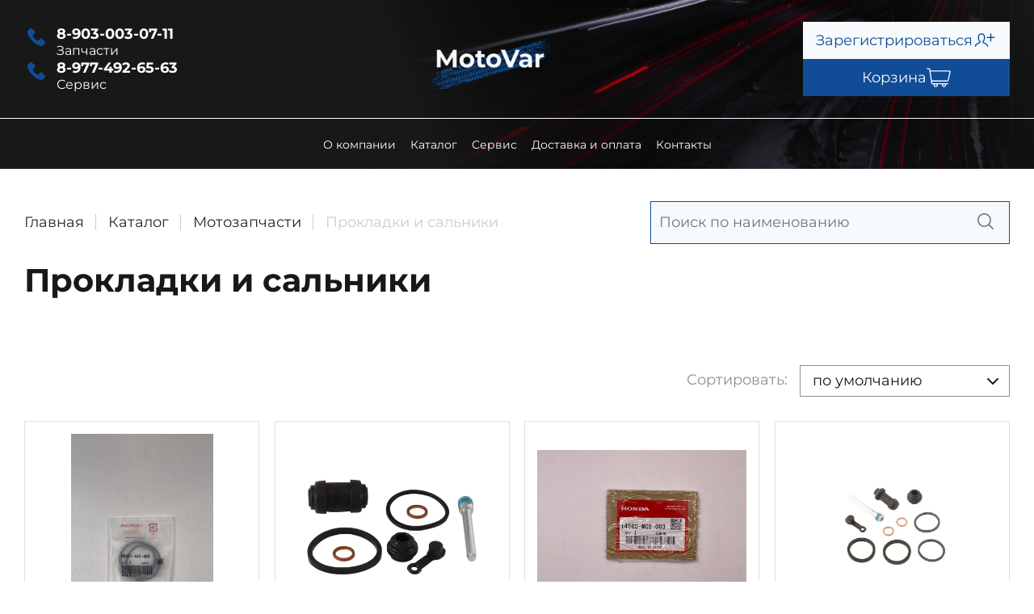

--- FILE ---
content_type: text/html; charset=UTF-8
request_url: https://motovar.ru/catalog/motozapchasti/prokladki%20i%20salniki
body_size: 8886
content:



<!doctype html>
<html lang="ru">
<head>
        <meta charset="UTF-8">
    <meta name="viewport"
          content="width=device-width, user-scalable=no, initial-scale=1.0, maximum-scale=1.0, minimum-scale=1.0">
    <meta http-equiv="X-UA-Compatible" content="ie=edge">
    <meta name="csrf-token" content="ChbtePTsTkDTgNpiC0eC4HtQTqo4Ji51ElMqoJsh">
    <link rel="apple-touch-icon" sizes="180x180" href="/apple-touch-icon.png">
    <link rel="icon" type="image/png" sizes="32x32" href="/favicon-32x32.png">
    <link rel="icon" type="image/png" sizes="16x16" href="/favicon-16x16.png">
    <link rel="manifest" href="/site.webmanifest">
    <link rel="mask-icon" href="/safari-pinned-tab.svg" color="#5bbad5">
    <meta name="msapplication-TileColor" content="#114d97">
    <meta name="theme-color" content="#181818">
    <title>Прокладки и сальники | Продажа запчастей и расходных материаловMotoVar</title>
        <link rel="preload" href="https://motovar.ru/assets/css/app.css?z_gr" as="style">
    <link rel="stylesheet" href="https://motovar.ru/assets/css/app.css?z_gr">
    <link rel="preload" href="https://motovar.ru/assets/css/pages/catalog-detail.css?gesj" as="style">
    <link rel="stylesheet" href="https://motovar.ru/assets/css/pages/catalog-detail.css?gesj">
    </head>
<body>
        <div id="app" data-action="catalog" >
                <div class="width-wrapper height-wrapper ">
                <header>
            <div class="header-wrapper">

    <div class="container">
        <div class="block-header">
            <div class="block-phones">
                                    <a href="tel:8-903-003-07-11" class="block-phones__item">
                        <svg class="block-phones__item-icon" xmlns="http://www.w3.org/2000/svg" viewBox="0 0 30 30" fill="none"><use href="#icon-phone"></use></svg>
                                        <span class="block-phones__item-value">8-903-003-07-11</span>
                                                    <span class="block-phones__item-subs">Запчасти</span>
                                            </a>
                                    <a href="tel:8-977-492-65-63" class="block-phones__item">
                        <svg class="block-phones__item-icon" xmlns="http://www.w3.org/2000/svg" viewBox="0 0 30 30" fill="none"><use href="#icon-phone"></use></svg>
                            <span class="block-phones__item-value">8-977-492-65-63</span>
                                                    <span class="block-phones__item-subs">Сервис</span>
                                            </a>
                            </div>

            <a href="https://motovar.ru" class="logo">
                <img src="https://motovar.ru/assets/images/design/logo.png" alt="MotoVar">
            </a>

            <div class="block-buttons">

                                    <a href="https://motovar.ru/register" class="block-buttons__item">
                        <span class="block-buttons__item-text">Зарегистрироваться</span>
                        <svg class="block-buttons__item-icon" width="43" height="43" viewBox="0 0 43 43" fill="none" xmlns="http://www.w3.org/2000/svg"><use href="#icon-register"></use></svg>
                                    </a>
                
                <div class="card-wrapper" data-replace="js-cart-header">
    <a href="https://motovar.ru/cart" class="block-buttons__item card-link">
        <span class="block-buttons__item-text">Корзина</span>
        <span class="block-buttons__item-icon">
            <svg xmlns="http://www.w3.org/2000/svg" xml:space="preserve" style="enable-background:new 0 0 30 30" viewBox="0 0 30 30"><use href="#icon-cart"></use></svg>
                            <span class="card-count-items"></span>
        </span>
    </a>
</div>
                <div class="hamburger" data-async="showMobileMenu">
                    <div class="line n1"></div>
                    <div class="line n2"></div>
                    <div class="line n3"></div>
                </div>
            </div>
        </div>

        <div class="header-mobile-menu mobile-menu">
            <div class="close-btn"></div>

            <ul>
                <li><a href="https://motovar.ru/about">О компании</a></li>
                <li>
                    <a href="https://motovar.ru/catalog" data-async="subMenu">Каталог</a>
                    <ul class="submenu">
            <li>
            <a href="https://motovar.ru/catalog/motoshiny">Мотошины</a>
                            <ul>
                                            <li >
                            <a href="https://motovar.ru/catalog/motoshiny/motoshiny%20michelin" data-async=subMenu>Мотошины Michelin</a>

                                                    </li>
                                            <li >
                            <a href="https://motovar.ru/catalog/motoshiny/motoshiny%20metzeler" data-async=subMenu>Мотошины Metzeler</a>

                                                    </li>
                                            <li >
                            <a href="https://motovar.ru/catalog/motoshiny/motoshiny%20avon" data-async=subMenu>Мотошины AVON</a>

                                                    </li>
                                    </ul>
                    </li>
            <li>
            <a href="https://motovar.ru/catalog/rashodnye-materialy-detali-dlya-to">Расходные материалы (Детали для ТО)</a>
                            <ul>
                                            <li class=submenu>
                            <a href="https://motovar.ru/catalog/rashodnye-materialy-detali-dlya-to/filtra" data-async=subMenu>Фильтра</a>

                                                            <ul>
                                                                            <li>
                                            <a href="https://motovar.ru/catalog/raskhodnye%20materialy%20detali%20dlya%20to/filtra/filtra%20maslyanye">Фильтра масляные</a>
                                        </li>
                                                                            <li>
                                            <a href="https://motovar.ru/catalog/raskhodnye%20materialy%20detali%20dlya%20to/filtra/filtra%20vozdushnye">Фильтра воздушные</a>
                                        </li>
                                                                            <li>
                                            <a href="https://motovar.ru/catalog/raskhodnye%20materialy%20detali%20dlya%20to/filtra/filtra%20toplivnye">Фильтра топливные</a>
                                        </li>
                                                                    </ul>
                                                    </li>
                                            <li class=submenu>
                            <a href="https://motovar.ru/catalog/rashodnye-materialy-detali-dlya-to/tormoznye%20kolodki" data-async=subMenu>Тормозные колодки</a>

                                                            <ul>
                                                                            <li>
                                            <a href="https://motovar.ru/catalog/raskhodnye%20materialy%20detali%20dlya%20to/tormoznye%20kolodki/tormoznye%20kolodki%20honda%20original">Тормозные колодки HONDA (оригинал)</a>
                                        </li>
                                                                            <li>
                                            <a href="https://motovar.ru/catalog/raskhodnye%20materialy%20detali%20dlya%20to/tormoznye%20kolodki/tormoznye%20kolodki%20trw%20germaniya">Тормозные колодки TRW (Германия)</a>
                                        </li>
                                                                            <li>
                                            <a href="https://motovar.ru/catalog/raskhodnye%20materialy%20detali%20dlya%20to/tormoznye%20kolodki/tormoznye%20kolodki%20nissin%20yaponiya">Тормозные колодки NISSIN (Япония)</a>
                                        </li>
                                                                            <li>
                                            <a href="https://motovar.ru/catalog/raskhodnye%20materialy%20detali%20dlya%20to/tormoznye%20kolodki/tormoznye%20kolodki%20brembo%20italiya">Тормозные колодки BREMBO (Италия)</a>
                                        </li>
                                                                            <li>
                                            <a href="https://motovar.ru/catalog/raskhodnye%20materialy%20detali%20dlya%20to/tormoznye%20kolodki/tormoznye%20kolodki%20puller">Тормозные колодки PULLER</a>
                                        </li>
                                                                    </ul>
                                                    </li>
                                            <li class=submenu>
                            <a href="https://motovar.ru/catalog/rashodnye-materialy-detali-dlya-to/privodnye%20cepi" data-async=subMenu>Приводные цепи</a>

                                                            <ul>
                                                                            <li>
                                            <a href="https://motovar.ru/catalog/raskhodnye%20materialy%20detali%20dlya%20to/privodnye%20cepi/privodnye%20cepi%20did">Приводные цепи DID</a>
                                        </li>
                                                                    </ul>
                                                    </li>
                                            <li class=submenu>
                            <a href="https://motovar.ru/catalog/rashodnye-materialy-detali-dlya-to/privodnye%20zvezdy" data-async=subMenu>Приводные звезды</a>

                                                            <ul>
                                                                            <li>
                                            <a href="https://motovar.ru/catalog/raskhodnye%20materialy%20detali%20dlya%20to/privodnye%20zvezdy/zadnievedomye%20zvezdy">Задние (ведомые) звезды</a>
                                        </li>
                                                                            <li>
                                            <a href="https://motovar.ru/catalog/raskhodnye%20materialy%20detali%20dlya%20to/privodnye%20zvezdy/perednie%20vedushhie%20zvezdy">Передние (ведущие) звезды</a>
                                        </li>
                                                                    </ul>
                                                    </li>
                                            <li >
                            <a href="https://motovar.ru/catalog/rashodnye-materialy-detali-dlya-to/svechi%20zazhiganiya" data-async=subMenu>Свечи зажигания</a>

                                                    </li>
                                            <li class=submenu>
                            <a href="https://motovar.ru/catalog/rashodnye-materialy-detali-dlya-to/detali%20perednej%20vilki" data-async=subMenu>Детали передней вилки</a>

                                                            <ul>
                                                                            <li>
                                            <a href="https://motovar.ru/catalog/raskhodnye%20materialy%20detali%20dlya%20to/detali%20perednej%20vilki/napravlyayushchie%20vtulki%20vilki">Направляющие втулки вилки</a>
                                        </li>
                                                                            <li>
                                            <a href="https://motovar.ru/catalog/raskhodnye%20materialy%20detali%20dlya%20to/detali%20perednej%20vilki/salniki%20i%20pylniki%20vilki">Сальники и пыльники вилки</a>
                                        </li>
                                                                            <li>
                                            <a href="https://motovar.ru/catalog/raskhodnye%20materialy%20detali%20dlya%20to/detali%20perednej%20vilki/detali%20perednej%20vilki%20raznye">Детали передней вилки разные</a>
                                        </li>
                                                                    </ul>
                                                    </li>
                                            <li >
                            <a href="https://motovar.ru/catalog/rashodnye-materialy-detali-dlya-to/trosiki" data-async=subMenu>Тросики</a>

                                                    </li>
                                            <li class=submenu>
                            <a href="https://motovar.ru/catalog/rashodnye-materialy-detali-dlya-to/akkumulyatory" data-async=subMenu>Аккумуляторы</a>

                                                            <ul>
                                                                            <li>
                                            <a href="https://motovar.ru/catalog/raskhodnye%20materialy%20detali%20dlya%20to/akkumulyatory/exide">EXIDE</a>
                                        </li>
                                                                            <li>
                                            <a href="https://motovar.ru/catalog/rashodnye-materialy-detali-dlya-to/akkumulyatory/totachi">TOTACHI</a>
                                        </li>
                                                                    </ul>
                                                    </li>
                                            <li class=submenu>
                            <a href="https://motovar.ru/catalog/rashodnye-materialy-detali-dlya-to/podshipniki" data-async=subMenu>Подшипники</a>

                                                            <ul>
                                                                            <li>
                                            <a href="https://motovar.ru/catalog/raskhodnye%20materialy%20detali%20dlya%20to/podshipniki/podshipniki-raznye">Подшипники разные</a>
                                        </li>
                                                                            <li>
                                            <a href="https://motovar.ru/catalog/raskhodnye%20materialy%20detali%20dlya%20to/podshipniki/podshipniki%20nsk">Подшипники NSK</a>
                                        </li>
                                                                    </ul>
                                                    </li>
                                            <li >
                            <a href="https://motovar.ru/catalog/rashodnye-materialy-detali-dlya-to/zerkala" data-async=subMenu>Зеркала</a>

                                                    </li>
                                    </ul>
                    </li>
            <li>
            <a href="https://motovar.ru/catalog/masla-i-motohimiya">Масла и мотохимия</a>
                            <ul>
                                            <li class=submenu>
                            <a href="https://motovar.ru/catalog/masla-i-motohimiya/motul" data-async=subMenu>MOTUL</a>

                                                            <ul>
                                                                            <li>
                                            <a href="https://motovar.ru/catalog/masla%20i%20khimiya/motul/tekhnicheskie%20zhidkosti%20motul">Технические жидкости MOTUL</a>
                                        </li>
                                                                            <li>
                                            <a href="https://motovar.ru/catalog/masla%20i%20khimiya/motul/motornye%20masla%20motul">Моторные масла MOTUL</a>
                                        </li>
                                                                            <li>
                                            <a href="https://motovar.ru/catalog/masla%20i%20khimiya/motul/smazki%20i%20propitki%20motul">Смазки и пропитки MOTUL</a>
                                        </li>
                                                                            <li>
                                            <a href="https://motovar.ru/catalog/masla%20i%20khimiya/motul/transmissionnye%20masla%20motul">Трансмиссионные масла MOTUL</a>
                                        </li>
                                                                            <li>
                                            <a href="https://motovar.ru/catalog/masla%20i%20khimiya/motul/vilochnoe%20maslo%20motul">Вилочное масло MOTUL</a>
                                        </li>
                                                                            <li>
                                            <a href="https://motovar.ru/catalog/masla%20i%20khimiya/motul/antifriz%20motul">Антифриз MOTUL</a>
                                        </li>
                                                                            <li>
                                            <a href="https://motovar.ru/catalog/masla%20i%20khimiya/motul/tormoznaya%20zhidkost%20motul">Тормозная жидкость MOTUL</a>
                                        </li>
                                                                            <li>
                                            <a href="https://motovar.ru/catalog/masla%20i%20khimiya/motul/sredstva%20dlya%20uhoda%20motul">Средства для ухода MOTUL</a>
                                        </li>
                                                                    </ul>
                                                    </li>
                                            <li >
                            <a href="https://motovar.ru/catalog/masla-i-motohimiya/honda" data-async=subMenu>HONDA</a>

                                                    </li>
                                            <li class=submenu>
                            <a href="https://motovar.ru/catalog/masla-i-motohimiya/liqui%20moly" data-async=subMenu>LIQUI MOLY</a>

                                                            <ul>
                                                                            <li>
                                            <a href="https://motovar.ru/catalog/masla-i-motohimiya/liqui%20moly/vilochnye-masla-liqui-moly">Вилочные масла LIQUI MOLY</a>
                                        </li>
                                                                            <li>
                                            <a href="https://motovar.ru/catalog/masla-i-motohimiya/liqui%20moly/motornye-masla-liqui-moly">Моторные масла LIQUI MOLY</a>
                                        </li>
                                                                            <li>
                                            <a href="https://motovar.ru/catalog/masla-i-motohimiya/liqui%20moly/transmissionnye-masla-liqui-moly">Трансмиссионные масла LIQUI MOLY</a>
                                        </li>
                                                                    </ul>
                                                    </li>
                                            <li class=submenu>
                            <a href="https://motovar.ru/catalog/masla-i-motohimiya/eni%20agip" data-async=subMenu>Eni Agip</a>

                                                            <ul>
                                                                            <li>
                                            <a href="https://motovar.ru/catalog/masla%20i%20khimiya/eni%20agip/vilochnoe%20maslo%20eni">Вилочное масло ENI</a>
                                        </li>
                                                                            <li>
                                            <a href="https://motovar.ru/catalog/masla%20i%20khimiya/eni%20agip/motornye%20masla%20eni">Моторные масла ENI</a>
                                        </li>
                                                                            <li>
                                            <a href="https://motovar.ru/catalog/masla%20i%20khimiya/eni%20agip/antifriz%20eni">Антифриз ENI</a>
                                        </li>
                                                                            <li>
                                            <a href="https://motovar.ru/catalog/masla%20i%20khimiya/eni%20agip/smazki%20i%20propitki%20eni">Смазки и пропитки ENI</a>
                                        </li>
                                                                            <li>
                                            <a href="https://motovar.ru/catalog/masla%20i%20khimiya/eni%20agip/tormoznaya%20zhidkost%20eni">Тормозная жидкость ENI</a>
                                        </li>
                                                                    </ul>
                                                    </li>
                                            <li class=submenu>
                            <a href="https://motovar.ru/catalog/masla-i-motohimiya/zic" data-async=subMenu>ZIC</a>

                                                            <ul>
                                                                            <li>
                                            <a href="https://motovar.ru/catalog/masla-i-motohimiya/zic/motornye-masla-zic">Моторные масла ZIC</a>
                                        </li>
                                                                    </ul>
                                                    </li>
                                            <li class=submenu>
                            <a href="https://motovar.ru/catalog/masla-i-motohimiya/lavr" data-async=subMenu>LAVR</a>

                                                            <ul>
                                                                            <li>
                                            <a href="https://motovar.ru/catalog/masla-i-motohimiya/lavr/vilochnoe-maslo-lavr">Вилочное масло LAVR</a>
                                        </li>
                                                                    </ul>
                                                    </li>
                                            <li class=submenu>
                            <a href="https://motovar.ru/catalog/masla-i-motohimiya/maxima" data-async=subMenu>MAXIMA</a>

                                                            <ul>
                                                                            <li>
                                            <a href="https://motovar.ru/catalog/masla-i-motohimiya/maxima/vilochnye-masla-maxima">Вилочные масла MAXIMA</a>
                                        </li>
                                                                            <li>
                                            <a href="https://motovar.ru/catalog/masla-i-motohimiya/maxima/motornye-masla-maxima">Моторные масла MAXIMA</a>
                                        </li>
                                                                    </ul>
                                                    </li>
                                    </ul>
                    </li>
            <li>
            <a href="https://motovar.ru/catalog/motoksessuary">Мотоаксессуары</a>
                            <ul>
                                            <li >
                            <a href="https://motovar.ru/catalog/motoksessuary/breloki%20I%20shnurki%20dlya%20klyuchej" data-async=subMenu>БРЕЛОКИ И ШНУРКИ ДЛЯ КЛЮЧЕЙ</a>

                                                    </li>
                                            <li >
                            <a href="https://motovar.ru/catalog/motoksessuary/krepezhnye%20sistemy%20bagazhnye%20setki" data-async=subMenu>Крепежные системы / багажные сетки</a>

                                                    </li>
                                    </ul>
                    </li>
            <li>
            <a href="https://motovar.ru/catalog/motozapchasti">Мотозапчасти</a>
                            <ul>
                                            <li >
                            <a href="https://motovar.ru/catalog/motozapchasti/zapchasti%20honda" data-async=subMenu>Запчасти HONDA</a>

                                                    </li>
                                            <li >
                            <a href="https://motovar.ru/catalog/motozapchasti/navesnoe" data-async=subMenu>Навесное</a>

                                                    </li>
                                            <li >
                            <a href="https://motovar.ru/catalog/motozapchasti/detali%20ramy%20krepezh%20hodovaya" data-async=subMenu>Детали рамы, крепеж / ходовая</a>

                                                    </li>
                                            <li >
                            <a href="https://motovar.ru/catalog/motozapchasti/sistema%20ohlazhdeniya" data-async=subMenu>Система охлаждения</a>

                                                    </li>
                                            <li >
                            <a href="https://motovar.ru/catalog/motozapchasti/prokladki%20i%20salniki" data-async=subMenu>Прокладки и сальники</a>

                                                    </li>
                                            <li >
                            <a href="https://motovar.ru/catalog/motozapchasti/elektrooborudovanie" data-async=subMenu>Электрооборудование</a>

                                                    </li>
                                            <li >
                            <a href="https://motovar.ru/catalog/motozapchasti/toplivnaya%20sistema" data-async=subMenu>Топливная система</a>

                                                    </li>
                                            <li class=submenu>
                            <a href="https://motovar.ru/catalog/motozapchasti/detali%20dvigatelya" data-async=subMenu>Детали двигателя</a>

                                                            <ul>
                                                                            <li>
                                            <a href="https://motovar.ru/catalog/motozapchasti/detali%20dvigatelya/grm%20gazoraspredelitel%27nyj%20mekhanizm">ГРМ (Газораспределительный механизм)</a>
                                        </li>
                                                                            <li>
                                            <a href="https://motovar.ru/catalog/motozapchasti/detali%20dvigatelya/cpg%20i%20golovka%20cilindra">ЦПГ и Головка цилиндра</a>
                                        </li>
                                                                            <li>
                                            <a href="https://motovar.ru/catalog/motozapchasti/detali%20dvigatelya/sceplenie">Сцепление</a>
                                        </li>
                                                                    </ul>
                                                    </li>
                                            <li >
                            <a href="https://motovar.ru/catalog/motozapchasti/rulevoe%20upravlenie" data-async=subMenu>Рулевое управление</a>

                                                    </li>
                                            <li >
                            <a href="https://motovar.ru/catalog/motozapchasti/tormoznaya%20sistema" data-async=subMenu>Тормозная система</a>

                                                    </li>
                                    </ul>
                    </li>
            <li>
            <a href="https://motovar.ru/catalog/items-bez-category">Товары без категории</a>
                    </li>
    </ul>                </li>
                <li><a href="https://motovar.ru/our-works">Сервис</a></li>
                <li><a href="https://motovar.ru/delivery">Доставка и оплата</a></li>
                <li><a href="https://motovar.ru/contacts">Контакты</a></li>
            </ul>
            <div class="menu-group">
                <div class="block-phones ui--invert">
                                            <a href="tel:8-903-003-07-11" class="block-phones__item">
                            <svg class="block-phones__item-icon" xmlns="http://www.w3.org/2000/svg" viewBox="0 0 30 30" fill="none"><use href="#icon-phone"></use></svg>
                                <span class="block-phones__item-value">8-903-003-07-11</span>
                                                            <span class="block-phones__item-subs">Запчасти</span>
                                                    </a>
                                            <a href="tel:8-977-492-65-63" class="block-phones__item">
                            <svg class="block-phones__item-icon" xmlns="http://www.w3.org/2000/svg" viewBox="0 0 30 30" fill="none"><use href="#icon-phone"></use></svg>
                                <span class="block-phones__item-value">8-977-492-65-63</span>
                                                            <span class="block-phones__item-subs">Сервис</span>
                                                    </a>
                                    </div>
            </div>
        </div>

    </div>

</div>
<ul class="header-menu">
    <li><a href="https://motovar.ru/about">О компании</a></li>
    <li>
        <a href="https://motovar.ru/catalog">Каталог</a>
        <ul class="submenu">
            <li>
            <a href="https://motovar.ru/catalog/motoshiny">Мотошины</a>
                            <ul>
                                            <li >
                            <a href="https://motovar.ru/catalog/motoshiny/motoshiny%20michelin" data-async=subMenu>Мотошины Michelin</a>

                                                    </li>
                                            <li >
                            <a href="https://motovar.ru/catalog/motoshiny/motoshiny%20metzeler" data-async=subMenu>Мотошины Metzeler</a>

                                                    </li>
                                            <li >
                            <a href="https://motovar.ru/catalog/motoshiny/motoshiny%20avon" data-async=subMenu>Мотошины AVON</a>

                                                    </li>
                                    </ul>
                    </li>
            <li>
            <a href="https://motovar.ru/catalog/rashodnye-materialy-detali-dlya-to">Расходные материалы (Детали для ТО)</a>
                            <ul>
                                            <li class=submenu>
                            <a href="https://motovar.ru/catalog/rashodnye-materialy-detali-dlya-to/filtra" data-async=subMenu>Фильтра</a>

                                                            <ul>
                                                                            <li>
                                            <a href="https://motovar.ru/catalog/raskhodnye%20materialy%20detali%20dlya%20to/filtra/filtra%20maslyanye">Фильтра масляные</a>
                                        </li>
                                                                            <li>
                                            <a href="https://motovar.ru/catalog/raskhodnye%20materialy%20detali%20dlya%20to/filtra/filtra%20vozdushnye">Фильтра воздушные</a>
                                        </li>
                                                                            <li>
                                            <a href="https://motovar.ru/catalog/raskhodnye%20materialy%20detali%20dlya%20to/filtra/filtra%20toplivnye">Фильтра топливные</a>
                                        </li>
                                                                    </ul>
                                                    </li>
                                            <li class=submenu>
                            <a href="https://motovar.ru/catalog/rashodnye-materialy-detali-dlya-to/tormoznye%20kolodki" data-async=subMenu>Тормозные колодки</a>

                                                            <ul>
                                                                            <li>
                                            <a href="https://motovar.ru/catalog/raskhodnye%20materialy%20detali%20dlya%20to/tormoznye%20kolodki/tormoznye%20kolodki%20honda%20original">Тормозные колодки HONDA (оригинал)</a>
                                        </li>
                                                                            <li>
                                            <a href="https://motovar.ru/catalog/raskhodnye%20materialy%20detali%20dlya%20to/tormoznye%20kolodki/tormoznye%20kolodki%20trw%20germaniya">Тормозные колодки TRW (Германия)</a>
                                        </li>
                                                                            <li>
                                            <a href="https://motovar.ru/catalog/raskhodnye%20materialy%20detali%20dlya%20to/tormoznye%20kolodki/tormoznye%20kolodki%20nissin%20yaponiya">Тормозные колодки NISSIN (Япония)</a>
                                        </li>
                                                                            <li>
                                            <a href="https://motovar.ru/catalog/raskhodnye%20materialy%20detali%20dlya%20to/tormoznye%20kolodki/tormoznye%20kolodki%20brembo%20italiya">Тормозные колодки BREMBO (Италия)</a>
                                        </li>
                                                                            <li>
                                            <a href="https://motovar.ru/catalog/raskhodnye%20materialy%20detali%20dlya%20to/tormoznye%20kolodki/tormoznye%20kolodki%20puller">Тормозные колодки PULLER</a>
                                        </li>
                                                                    </ul>
                                                    </li>
                                            <li class=submenu>
                            <a href="https://motovar.ru/catalog/rashodnye-materialy-detali-dlya-to/privodnye%20cepi" data-async=subMenu>Приводные цепи</a>

                                                            <ul>
                                                                            <li>
                                            <a href="https://motovar.ru/catalog/raskhodnye%20materialy%20detali%20dlya%20to/privodnye%20cepi/privodnye%20cepi%20did">Приводные цепи DID</a>
                                        </li>
                                                                    </ul>
                                                    </li>
                                            <li class=submenu>
                            <a href="https://motovar.ru/catalog/rashodnye-materialy-detali-dlya-to/privodnye%20zvezdy" data-async=subMenu>Приводные звезды</a>

                                                            <ul>
                                                                            <li>
                                            <a href="https://motovar.ru/catalog/raskhodnye%20materialy%20detali%20dlya%20to/privodnye%20zvezdy/zadnievedomye%20zvezdy">Задние (ведомые) звезды</a>
                                        </li>
                                                                            <li>
                                            <a href="https://motovar.ru/catalog/raskhodnye%20materialy%20detali%20dlya%20to/privodnye%20zvezdy/perednie%20vedushhie%20zvezdy">Передние (ведущие) звезды</a>
                                        </li>
                                                                    </ul>
                                                    </li>
                                            <li >
                            <a href="https://motovar.ru/catalog/rashodnye-materialy-detali-dlya-to/svechi%20zazhiganiya" data-async=subMenu>Свечи зажигания</a>

                                                    </li>
                                            <li class=submenu>
                            <a href="https://motovar.ru/catalog/rashodnye-materialy-detali-dlya-to/detali%20perednej%20vilki" data-async=subMenu>Детали передней вилки</a>

                                                            <ul>
                                                                            <li>
                                            <a href="https://motovar.ru/catalog/raskhodnye%20materialy%20detali%20dlya%20to/detali%20perednej%20vilki/napravlyayushchie%20vtulki%20vilki">Направляющие втулки вилки</a>
                                        </li>
                                                                            <li>
                                            <a href="https://motovar.ru/catalog/raskhodnye%20materialy%20detali%20dlya%20to/detali%20perednej%20vilki/salniki%20i%20pylniki%20vilki">Сальники и пыльники вилки</a>
                                        </li>
                                                                            <li>
                                            <a href="https://motovar.ru/catalog/raskhodnye%20materialy%20detali%20dlya%20to/detali%20perednej%20vilki/detali%20perednej%20vilki%20raznye">Детали передней вилки разные</a>
                                        </li>
                                                                    </ul>
                                                    </li>
                                            <li >
                            <a href="https://motovar.ru/catalog/rashodnye-materialy-detali-dlya-to/trosiki" data-async=subMenu>Тросики</a>

                                                    </li>
                                            <li class=submenu>
                            <a href="https://motovar.ru/catalog/rashodnye-materialy-detali-dlya-to/akkumulyatory" data-async=subMenu>Аккумуляторы</a>

                                                            <ul>
                                                                            <li>
                                            <a href="https://motovar.ru/catalog/raskhodnye%20materialy%20detali%20dlya%20to/akkumulyatory/exide">EXIDE</a>
                                        </li>
                                                                            <li>
                                            <a href="https://motovar.ru/catalog/rashodnye-materialy-detali-dlya-to/akkumulyatory/totachi">TOTACHI</a>
                                        </li>
                                                                    </ul>
                                                    </li>
                                            <li class=submenu>
                            <a href="https://motovar.ru/catalog/rashodnye-materialy-detali-dlya-to/podshipniki" data-async=subMenu>Подшипники</a>

                                                            <ul>
                                                                            <li>
                                            <a href="https://motovar.ru/catalog/raskhodnye%20materialy%20detali%20dlya%20to/podshipniki/podshipniki-raznye">Подшипники разные</a>
                                        </li>
                                                                            <li>
                                            <a href="https://motovar.ru/catalog/raskhodnye%20materialy%20detali%20dlya%20to/podshipniki/podshipniki%20nsk">Подшипники NSK</a>
                                        </li>
                                                                    </ul>
                                                    </li>
                                            <li >
                            <a href="https://motovar.ru/catalog/rashodnye-materialy-detali-dlya-to/zerkala" data-async=subMenu>Зеркала</a>

                                                    </li>
                                    </ul>
                    </li>
            <li>
            <a href="https://motovar.ru/catalog/masla-i-motohimiya">Масла и мотохимия</a>
                            <ul>
                                            <li class=submenu>
                            <a href="https://motovar.ru/catalog/masla-i-motohimiya/motul" data-async=subMenu>MOTUL</a>

                                                            <ul>
                                                                            <li>
                                            <a href="https://motovar.ru/catalog/masla%20i%20khimiya/motul/tekhnicheskie%20zhidkosti%20motul">Технические жидкости MOTUL</a>
                                        </li>
                                                                            <li>
                                            <a href="https://motovar.ru/catalog/masla%20i%20khimiya/motul/motornye%20masla%20motul">Моторные масла MOTUL</a>
                                        </li>
                                                                            <li>
                                            <a href="https://motovar.ru/catalog/masla%20i%20khimiya/motul/smazki%20i%20propitki%20motul">Смазки и пропитки MOTUL</a>
                                        </li>
                                                                            <li>
                                            <a href="https://motovar.ru/catalog/masla%20i%20khimiya/motul/transmissionnye%20masla%20motul">Трансмиссионные масла MOTUL</a>
                                        </li>
                                                                            <li>
                                            <a href="https://motovar.ru/catalog/masla%20i%20khimiya/motul/vilochnoe%20maslo%20motul">Вилочное масло MOTUL</a>
                                        </li>
                                                                            <li>
                                            <a href="https://motovar.ru/catalog/masla%20i%20khimiya/motul/antifriz%20motul">Антифриз MOTUL</a>
                                        </li>
                                                                            <li>
                                            <a href="https://motovar.ru/catalog/masla%20i%20khimiya/motul/tormoznaya%20zhidkost%20motul">Тормозная жидкость MOTUL</a>
                                        </li>
                                                                            <li>
                                            <a href="https://motovar.ru/catalog/masla%20i%20khimiya/motul/sredstva%20dlya%20uhoda%20motul">Средства для ухода MOTUL</a>
                                        </li>
                                                                    </ul>
                                                    </li>
                                            <li >
                            <a href="https://motovar.ru/catalog/masla-i-motohimiya/honda" data-async=subMenu>HONDA</a>

                                                    </li>
                                            <li class=submenu>
                            <a href="https://motovar.ru/catalog/masla-i-motohimiya/liqui%20moly" data-async=subMenu>LIQUI MOLY</a>

                                                            <ul>
                                                                            <li>
                                            <a href="https://motovar.ru/catalog/masla-i-motohimiya/liqui%20moly/vilochnye-masla-liqui-moly">Вилочные масла LIQUI MOLY</a>
                                        </li>
                                                                            <li>
                                            <a href="https://motovar.ru/catalog/masla-i-motohimiya/liqui%20moly/motornye-masla-liqui-moly">Моторные масла LIQUI MOLY</a>
                                        </li>
                                                                            <li>
                                            <a href="https://motovar.ru/catalog/masla-i-motohimiya/liqui%20moly/transmissionnye-masla-liqui-moly">Трансмиссионные масла LIQUI MOLY</a>
                                        </li>
                                                                    </ul>
                                                    </li>
                                            <li class=submenu>
                            <a href="https://motovar.ru/catalog/masla-i-motohimiya/eni%20agip" data-async=subMenu>Eni Agip</a>

                                                            <ul>
                                                                            <li>
                                            <a href="https://motovar.ru/catalog/masla%20i%20khimiya/eni%20agip/vilochnoe%20maslo%20eni">Вилочное масло ENI</a>
                                        </li>
                                                                            <li>
                                            <a href="https://motovar.ru/catalog/masla%20i%20khimiya/eni%20agip/motornye%20masla%20eni">Моторные масла ENI</a>
                                        </li>
                                                                            <li>
                                            <a href="https://motovar.ru/catalog/masla%20i%20khimiya/eni%20agip/antifriz%20eni">Антифриз ENI</a>
                                        </li>
                                                                            <li>
                                            <a href="https://motovar.ru/catalog/masla%20i%20khimiya/eni%20agip/smazki%20i%20propitki%20eni">Смазки и пропитки ENI</a>
                                        </li>
                                                                            <li>
                                            <a href="https://motovar.ru/catalog/masla%20i%20khimiya/eni%20agip/tormoznaya%20zhidkost%20eni">Тормозная жидкость ENI</a>
                                        </li>
                                                                    </ul>
                                                    </li>
                                            <li class=submenu>
                            <a href="https://motovar.ru/catalog/masla-i-motohimiya/zic" data-async=subMenu>ZIC</a>

                                                            <ul>
                                                                            <li>
                                            <a href="https://motovar.ru/catalog/masla-i-motohimiya/zic/motornye-masla-zic">Моторные масла ZIC</a>
                                        </li>
                                                                    </ul>
                                                    </li>
                                            <li class=submenu>
                            <a href="https://motovar.ru/catalog/masla-i-motohimiya/lavr" data-async=subMenu>LAVR</a>

                                                            <ul>
                                                                            <li>
                                            <a href="https://motovar.ru/catalog/masla-i-motohimiya/lavr/vilochnoe-maslo-lavr">Вилочное масло LAVR</a>
                                        </li>
                                                                    </ul>
                                                    </li>
                                            <li class=submenu>
                            <a href="https://motovar.ru/catalog/masla-i-motohimiya/maxima" data-async=subMenu>MAXIMA</a>

                                                            <ul>
                                                                            <li>
                                            <a href="https://motovar.ru/catalog/masla-i-motohimiya/maxima/vilochnye-masla-maxima">Вилочные масла MAXIMA</a>
                                        </li>
                                                                            <li>
                                            <a href="https://motovar.ru/catalog/masla-i-motohimiya/maxima/motornye-masla-maxima">Моторные масла MAXIMA</a>
                                        </li>
                                                                    </ul>
                                                    </li>
                                    </ul>
                    </li>
            <li>
            <a href="https://motovar.ru/catalog/motoksessuary">Мотоаксессуары</a>
                            <ul>
                                            <li >
                            <a href="https://motovar.ru/catalog/motoksessuary/breloki%20I%20shnurki%20dlya%20klyuchej" data-async=subMenu>БРЕЛОКИ И ШНУРКИ ДЛЯ КЛЮЧЕЙ</a>

                                                    </li>
                                            <li >
                            <a href="https://motovar.ru/catalog/motoksessuary/krepezhnye%20sistemy%20bagazhnye%20setki" data-async=subMenu>Крепежные системы / багажные сетки</a>

                                                    </li>
                                    </ul>
                    </li>
            <li>
            <a href="https://motovar.ru/catalog/motozapchasti">Мотозапчасти</a>
                            <ul>
                                            <li >
                            <a href="https://motovar.ru/catalog/motozapchasti/zapchasti%20honda" data-async=subMenu>Запчасти HONDA</a>

                                                    </li>
                                            <li >
                            <a href="https://motovar.ru/catalog/motozapchasti/navesnoe" data-async=subMenu>Навесное</a>

                                                    </li>
                                            <li >
                            <a href="https://motovar.ru/catalog/motozapchasti/detali%20ramy%20krepezh%20hodovaya" data-async=subMenu>Детали рамы, крепеж / ходовая</a>

                                                    </li>
                                            <li >
                            <a href="https://motovar.ru/catalog/motozapchasti/sistema%20ohlazhdeniya" data-async=subMenu>Система охлаждения</a>

                                                    </li>
                                            <li >
                            <a href="https://motovar.ru/catalog/motozapchasti/prokladki%20i%20salniki" data-async=subMenu>Прокладки и сальники</a>

                                                    </li>
                                            <li >
                            <a href="https://motovar.ru/catalog/motozapchasti/elektrooborudovanie" data-async=subMenu>Электрооборудование</a>

                                                    </li>
                                            <li >
                            <a href="https://motovar.ru/catalog/motozapchasti/toplivnaya%20sistema" data-async=subMenu>Топливная система</a>

                                                    </li>
                                            <li class=submenu>
                            <a href="https://motovar.ru/catalog/motozapchasti/detali%20dvigatelya" data-async=subMenu>Детали двигателя</a>

                                                            <ul>
                                                                            <li>
                                            <a href="https://motovar.ru/catalog/motozapchasti/detali%20dvigatelya/grm%20gazoraspredelitel%27nyj%20mekhanizm">ГРМ (Газораспределительный механизм)</a>
                                        </li>
                                                                            <li>
                                            <a href="https://motovar.ru/catalog/motozapchasti/detali%20dvigatelya/cpg%20i%20golovka%20cilindra">ЦПГ и Головка цилиндра</a>
                                        </li>
                                                                            <li>
                                            <a href="https://motovar.ru/catalog/motozapchasti/detali%20dvigatelya/sceplenie">Сцепление</a>
                                        </li>
                                                                    </ul>
                                                    </li>
                                            <li >
                            <a href="https://motovar.ru/catalog/motozapchasti/rulevoe%20upravlenie" data-async=subMenu>Рулевое управление</a>

                                                    </li>
                                            <li >
                            <a href="https://motovar.ru/catalog/motozapchasti/tormoznaya%20sistema" data-async=subMenu>Тормозная система</a>

                                                    </li>
                                    </ul>
                    </li>
            <li>
            <a href="https://motovar.ru/catalog/items-bez-category">Товары без категории</a>
                    </li>
    </ul>    </li>
    <li><a href="https://motovar.ru/our-works">Сервис</a></li>
    <li><a href="https://motovar.ru/delivery">Доставка и оплата</a></li>
    <li><a href="https://motovar.ru/contacts">Контакты</a></li>
</ul>
        </header>
                        <main>    <div class="container">

        <div class="catalog-search">
            <ul class="breadcrumb">
        <li><a href="https://motovar.ru">Главная</a></li>
                                            <li><a href="https://motovar.ru/catalog">Каталог</a></li>
                                                <li><a href="https://motovar.ru/catalog/motozapchasti">Мотозапчасти</a></li>
                                                <li><span>Прокладки и сальники</span></li>
                        </ul>

            <div class="search-wrapper">
    <form method="GET" name="search" action="https://motovar.ru/catalog">
        <input name="q" placeholder="Поиск по наименованию" value="" autocomplete="off">
        <button class="search-button"></button>

        
    </form>
</div>        </div>

        <h1>Прокладки и сальники</h1>

        <div class="catalog-categories">
            </div>
        <div class="catalog-filters">
        <label class="sort-item">
            <span>Сортировать:</span>
            <form name="sort-handler" data-async="catalogSort">
                <input type="hidden" name="q" value="">
                <select class="catalog-sort" data-async="select2" name="sort">
                                            <option value="sort_desc" selected>по умолчанию</option>
                                            <option value="price_asc" >по возрастанию цены</option>
                                            <option value="price_desc" >по убыванию цены</option>
                                            <option value="views_asc" >по популярности</option>
                                            <option value="name_asc" > по названию (а-я)</option>
                                            <option value="name_desc" > по названию (я-а)</option>
                                    </select>
            </form>
        </label>
    </div>
        <div class="catalog-items">
    <div class="item">
        <div class="image" data-bg="url('https://motovar.ru/storage/products/935e720d9cb9eb5eda92ffcd618668f5.jpg')"></div>
    <div class="name">Ремкомплект суппорта HONDA 06451-443-405 / 06451443405</div>
    <div class="bottom-line">
        <div class="info">
        <div class="price">1 600 ₽  </div>

                            <div class="has-product outofstock">
                Нет в наличии
                </div>
                    </div>
        <a href="https://motovar.ru/catalog/motozapchasti/prokladki%20i%20salniki/remkomplekt-supporta-honda-06451-443-405-06451443405" class="btn btn-catalog"><span>Подробнее</span></a>    </div>
</div><div class="item">
        <div class="image" data-bg="url('https://motovar.ru/storage/products/8870596c806f523e7b4be9a7617608bd.jpg')"></div>
    <div class="name">Ремкомплект заднего суппорта All BALLS 18-3224 VTX1300</div>
    <div class="bottom-line">
        <div class="info">
        <div class="price">3 360 ₽  </div>

                            <div class="has-product instock">
                    В наличии
                </div>
                    </div>
        <a href="https://motovar.ru/catalog/motozapchasti/tormoznaya%20sistema/remkomplekt-zadnego-supporta-all-balls-18-3224-vtx1300" class="btn btn-catalog"><span>Подробнее</span></a>    </div>
</div><div class="item">
        <div class="image" data-bg="url('https://motovar.ru/storage/products/eef1e99a70331b21a7180be9f919d27a.jpg')"></div>
    <div class="name">Прокладка натяжителя цепи грм HONDA ST1300 14560-MCS-003 / 14560MCS003</div>
    <div class="bottom-line">
        <div class="info">
        <div class="price">680 ₽  </div>

                            <div class="has-product outofstock">
                Нет в наличии
                </div>
                    </div>
        <a href="https://motovar.ru/catalog/motozapchasti/prokladki%20i%20salniki/prokladka-natyazitelya-cepi-grm-honda-st1300-14560-mcs-003-14560mcs003" class="btn btn-catalog"><span>Подробнее</span></a>    </div>
</div><div class="item">
        <div class="image" data-bg="url('https://motovar.ru/storage/products/675101c789f8a1990ee1a89832ada542.jpeg')"></div>
    <div class="name">Ремкомплект переднего тормозного суппорта ALL BALLS 18-3058</div>
    <div class="bottom-line">
        <div class="info">
        <div class="price">3 100 ₽  </div>

                            <div class="has-product instock">
                    В наличии
                </div>
                    </div>
        <a href="https://motovar.ru/catalog/motozapchasti/tormoznaya%20sistema/remkomplekt-tormoznogo-supporta-all-balls-18-3058-vtx1300" class="btn btn-catalog"><span>Подробнее</span></a>    </div>
</div><div class="item">
        <div class="image" data-bg="url('https://motovar.ru/storage/products/13c3c2a97767c107afdf24ffec8d64db.jpg')"></div>
    <div class="name">Уплотнительное кольцо HONDA (23X2.4) 91304-GC8-003 / 91304GC8003</div>
    <div class="bottom-line">
        <div class="info">
        <div class="price">480 ₽  </div>

                            <div class="has-product instock">
                    В наличии
                </div>
                    </div>
        <a href="https://motovar.ru/catalog/motozapchasti/prokladki%20i%20salniki/uplotnitelnoe-kolco-honda-23x24-91304-gc8-003-91304gc8003" class="btn btn-catalog"><span>Подробнее</span></a>    </div>
</div><div class="item">
        <div class="image" data-bg="url('https://motovar.ru/storage/products/a9ed443bb69c23cd5415137a982ede30.jpg')"></div>
    <div class="name">Уплотнительное кольцо HONDA (19.8X2.4) 91310-PH7-000 / 91310PH7000</div>
    <div class="bottom-line">
        <div class="info">
        <div class="price">380 ₽  </div>

                            <div class="has-product instock">
                    В наличии
                </div>
                    </div>
        <a href="https://motovar.ru/catalog/motozapchasti/prokladki%20i%20salniki/uplotnitelnoe-kolco-honda-198x24-91310-ph7-000-91310ph7000" class="btn btn-catalog"><span>Подробнее</span></a>    </div>
</div><div class="item">
        <div class="image" data-bg="url('https://motovar.ru/storage/products/c8e7aeb3af5967424700438054281b22.jpg')"></div>
    <div class="name">Прокладка крышки масляного радиатора Honda CBF600 15615-MV9-670 / 15615MV9670</div>
    <div class="bottom-line">
        <div class="info">
        <div class="price">820 ₽  </div>

                            <div class="has-product instock">
                    В наличии
                </div>
                    </div>
        <a href="https://motovar.ru/catalog/motozapchasti/prokladki%20i%20salniki/prokladka-kryski-maslyanogo-radiatora-honda-cbf600-15615-mv9-670-15615mv9670" class="btn btn-catalog"><span>Подробнее</span></a>    </div>
</div><div class="item">
        <div class="image" data-bg="url('https://motovar.ru/storage/products/f26be72a57c9c5d14827d9c4e3fd9c08.jpg')"></div>
    <div class="name">Прокладка клапанной крышки Honda CBR1100XX 12391-MAT-000 / 12391MAT000</div>
    <div class="bottom-line">
        <div class="info">
        <div class="price">4 980 ₽  </div>

                            <div class="has-product instock">
                    В наличии
                </div>
                    </div>
        <a href="https://motovar.ru/catalog/motozapchasti/detali%20dvigatelya/grm%20gazoraspredelitel%27nyj%20mekhanizm/prokladka-klapannoi-kryski-honda-cbr1100xx-12391-mat-000-12391mat000" class="btn btn-catalog"><span>Подробнее</span></a>    </div>
</div><div class="item">
        <div class="image" data-bg="url('https://motovar.ru/storage/products/b3d3e2a634f0453e3b8d3432e9d5c82d.jpg')"></div>
    <div class="name">Уплотнительное кольцо Honda (17,3X2,4) 91304-PS5-003 / 91304PS5003</div>
    <div class="bottom-line">
        <div class="info">
        <div class="price">550 ₽  </div>

                            <div class="has-product instock">
                    В наличии
                </div>
                    </div>
        <a href="https://motovar.ru/catalog/motozapchasti/prokladki%20i%20salniki/uplotnitelnoe-kolco-honda-173x24-91304-ps5-003-91304ps5003" class="btn btn-catalog"><span>Подробнее</span></a>    </div>
</div><div class="item">
        <div class="image" data-bg="url('https://motovar.ru/storage/products/90e0806f7fa1d994c5751157057eca65.jpg')"></div>
    <div class="name">Сальник под болт клапанной крышки HONDA 90542-MB0-000 / 90542MB0000</div>
    <div class="bottom-line">
        <div class="info">
        <div class="price">250 ₽  </div>

                            <div class="has-product instock">
                    В наличии
                </div>
                    </div>
        <a href="https://motovar.ru/catalog/motozapchasti/prokladki%20i%20salniki/salnik-pod-bolt-klapannoi-kryski-honda-90542-mb0-000-90542mb0000" class="btn btn-catalog"><span>Подробнее</span></a>    </div>
</div><div class="item">
        <div class="image" data-bg="url('https://motovar.ru/storage/products/92ad7340e425ffe16c6aa351df3dcef6.jpg')"></div>
    <div class="name">Пыльник колеса (30X52X7) Honda 91253-442-003 / 91253442003</div>
    <div class="bottom-line">
        <div class="info">
        <div class="price">1 250 ₽  </div>

                            <div class="has-product instock">
                    В наличии
                </div>
                    </div>
        <a href="https://motovar.ru/catalog/motozapchasti/prokladki%20i%20salniki/pylnik-zadnego-kolesa-30x52x7-honda-91253-442-003-st" class="btn btn-catalog"><span>Подробнее</span></a>    </div>
</div><div class="item">
        <div class="image" data-bg="url('https://motovar.ru/storage/products/a09eec2299f08bf6b927dd145acb7e71.jpg')"></div>
    <div class="name">Прокладка клапанной крышки HONDA CB1300SA 12391-MEJ-000 / 12391MEJ000</div>
    <div class="bottom-line">
        <div class="info">
        <div class="price">3 900 ₽  </div>

                            <div class="has-product instock">
                    В наличии
                </div>
                    </div>
        <a href="https://motovar.ru/catalog/motozapchasti/prokladki%20i%20salniki/prokladka-klapannoi-kryski-honda-cb1300sa-12391-mej-000-12391mej000" class="btn btn-catalog"><span>Подробнее</span></a>    </div>
</div><div class="item">
        <div class="image" data-bg="url('https://motovar.ru/storage/products/34e589c132a0e39c82466873d511579f.jpg')"></div>
    <div class="name">Уплотнительное кольцо глушителя SUZUKI 14181-10F00-000 / 1418110F00000</div>
    <div class="bottom-line">
        <div class="info">
        <div class="price">1 150 ₽  </div>

                            <div class="has-product outofstock">
                Нет в наличии
                </div>
                    </div>
        <a href="https://motovar.ru/catalog/motozapchasti/prokladki%20i%20salniki/uplotnitelnoe-kolco-glusitelya-suzuki-14181-10f00-000-1418110f00000" class="btn btn-catalog"><span>Подробнее</span></a>    </div>
</div><div class="item">
        <div class="image" data-bg="url('https://motovar.ru/storage/products/8a073aebc514a6f3cce6373c3b41e1cd.jpg')"></div>
    <div class="name">Прокладка глушителя 35X41X30 7346661</div>
    <div class="bottom-line">
        <div class="info">
        <div class="price">1 100 ₽  </div>

                            <div class="has-product instock">
                    В наличии
                </div>
                    </div>
        <a href="https://motovar.ru/catalog/motozapchasti/prokladki%20i%20salniki/prokladka-glusitelya-35x41x30-7346661" class="btn btn-catalog"><span>Подробнее</span></a>    </div>
</div><div class="item">
        <div class="image" data-bg="url('https://motovar.ru/storage/products/822ecce39f43e11eda037297aa037951.jpg')"></div>
    <div class="name">Прокладка клапанной крышки HONDA NC700/750 12391-MGS-D30 / 12391MGSD30</div>
    <div class="bottom-line">
        <div class="info">
        <div class="price">2 100 ₽  </div>

                            <div class="has-product instock">
                    В наличии
                </div>
                    </div>
        <a href="https://motovar.ru/catalog/motozapchasti/prokladki%20i%20salniki/prokladka-klapannoi-kryski-honda-nc700750-12391-mgs-d30-12391mgsd30" class="btn btn-catalog"><span>Подробнее</span></a>    </div>
</div><div class="item">
        <div class="image" data-bg="url('https://motovar.ru/storage/products/cfacfb28992bdf26e4cb86a1f281c03a.jpg')"></div>
    <div class="name">Уплотнительное кольцо (35X3) Honda 91303-KK3-830 / 91303KK3830</div>
    <div class="bottom-line">
        <div class="info">
        <div class="price">450 ₽  </div>

                            <div class="has-product instock">
                    В наличии
                </div>
                    </div>
        <a href="https://motovar.ru/catalog/motozapchasti/prokladki%20i%20salniki/uplotnitelnoe-kolco-35x3-honda-91303-kk3-830-91303kk3830" class="btn btn-catalog"><span>Подробнее</span></a>    </div>
</div><div class="item">
        <div class="image" data-bg="url('https://motovar.ru/storage/products/53ce43bde827e792ded164732a3d93c0.jpeg')"></div>
    <div class="name">YAMAHA Прокладка выпускного коллектора 3EG-14613-00-00 / 3EG146130000</div>
    <div class="bottom-line">
        <div class="info">
        <div class="price">960 ₽  </div>

                            <div class="has-product instock">
                    В наличии
                </div>
                    </div>
        <a href="https://motovar.ru/catalog/items-bez-category/yamaha-prokladka-vypusknogo-kollektora-3eg-14613-00-00-3eg146130000" class="btn btn-catalog"><span>Подробнее</span></a>    </div>
</div><div class="item">
        <div class="image" data-bg="url('https://motovar.ru/storage/no-photo.jpg')"></div>
    <div class="name">Прокладка клапанной крышки Honda 12391-MFL-000 / 12391MFL000</div>
    <div class="bottom-line">
        <div class="info">
        <div class="price">6 480 ₽  </div>

                            <div class="has-product outofstock">
                Нет в наличии
                </div>
                    </div>
        <a href="https://motovar.ru/catalog/motozapchasti/prokladki%20i%20salniki/prokladka-klapannoi-kryski-honda-12391-mfl-000-12391mfl000" class="btn btn-catalog"><span>Подробнее</span></a>    </div>
</div><div class="item">
        <div class="image" data-bg="url('https://motovar.ru/storage/products/2f05d9cff1af531c530a05e0a2dbafd0.jpeg')"></div>
    <div class="name">YAMAHA Уплотнительное кольцо 93210-07896-00 / 932100789600</div>
    <div class="bottom-line">
        <div class="info">
        <div class="price">280 ₽  </div>

                            <div class="has-product outofstock">
                Нет в наличии
                </div>
                    </div>
        <a href="https://motovar.ru/catalog/motozapchasti/detali%20dvigatelya/yamaha-uplotnitelnoe-kolco-93210-07896-00-932100789600" class="btn btn-catalog"><span>Подробнее</span></a>    </div>
</div><div class="item">
        <div class="image" data-bg="url('https://motovar.ru/storage/products/b6d29df67d7563786f8927edca86bf59.jpeg')"></div>
    <div class="name">YAMAHA Уплотнительное кольцо крышки масляного фильтра 93210-54452-00 / 932105445200</div>
    <div class="bottom-line">
        <div class="info">
        <div class="price">720 ₽  </div>

                            <div class="has-product instock">
                    В наличии
                </div>
                    </div>
        <a href="https://motovar.ru/catalog/motozapchasti/detali%20dvigatelya/yamaha-uplotnitelnoe-kolco-kryski-maslyanogo-filtra-93210-54452-00-932105445200" class="btn btn-catalog"><span>Подробнее</span></a>    </div>
</div></div>

<label class="catalog-select-per-page">
        <span>Показывать по:</span>
        <form name="per-page-count" data-async="selectPerPageCount" action="https://motovar.ru/catalog" method="post" class="catalog-select-per-page-handler">
            <input type="hidden" name="_token" value="ChbtePTsTkDTgNpiC0eC4HtQTqo4Ji51ElMqoJsh">            <select class="catalog-select-per-page-select" data-async="select2" name="per_page_count">
                                    <option value="20" >20 товаров</option>
                                    <option value="40" >40 товаров</option>
                                    <option value="60" >60 товаров</option>
                                    <option value="80" >80 товаров</option>
                                    <option value="100" >100 товаров</option>
                            </select>
        </form>
    </label>
    <div class="catalog-pagination">

                    <div class="page-item prev disabled"></div>
        
                    
            
            
                                                                        <div class="page-item active">
                            <div class="page-link">1</div>
                        </div>
                                                                                <div class="page-item">
                            <a href="https://motovar.ru/catalog/motozapchasti/prokladki%20i%20salniki?page=2" class="page-link">2</a>
                        </div>
                                                                                <div class="page-item">
                            <a href="https://motovar.ru/catalog/motozapchasti/prokladki%20i%20salniki?page=3" class="page-link">3</a>
                        </div>
                                                                                <div class="page-item">
                            <a href="https://motovar.ru/catalog/motozapchasti/prokladki%20i%20salniki?page=4" class="page-link">4</a>
                        </div>
                                                                                <div class="page-item">
                            <a href="https://motovar.ru/catalog/motozapchasti/prokladki%20i%20salniki?page=5" class="page-link">5</a>
                        </div>
                                                                                <div class="page-item">
                            <a href="https://motovar.ru/catalog/motozapchasti/prokladki%20i%20salniki?page=6" class="page-link">6</a>
                        </div>
                                                                                <div class="page-item">
                            <a href="https://motovar.ru/catalog/motozapchasti/prokladki%20i%20salniki?page=7" class="page-link">7</a>
                        </div>
                                                        
                    <a class="page-item next" href="https://motovar.ru/catalog/motozapchasti/prokladki%20i%20salniki?page=2"></a>
        
    </a>

    </div>
</main>
                        <footer>
            <div class="container">
    <div class="footer-content">
        <div class="left-side">
            <a href="/" class="logo">
                <img class="lazy" data-src="https://motovar.ru/assets/images/design/logo.png" alt="MotoVar">
            </a>
            <div class="side-links">
                <div class="footer-menu">
                    <div class="site-menu">
                        <div class="item">
                            <a href="https://motovar.ru/about">О компании</a>
                        </div>
                        <div class="item">
                            <a href="https://motovar.ru/catalog">Каталог</a>
                        </div>
                        <div class="item">
                            <a href="https://motovar.ru/our-works">Сервис</a>
                        </div>
                        <div class="item">
                            <a href="https://motovar.ru/delivery">Доставка и оплата</a>
                        </div>
                        <div class="item">
                            <a href="https://motovar.ru/contacts">Контакты</a>
                        </div>
                    </div>
                </div>
                <div class="social-links">
                    <a href="http://vk.com/motovarr" class="social-link-vk" target="_blank"></a>
                    <a href="https://wa.me/+79030030711" class="social-link-whatsApp" target="_blank"></a>
                </div>
            </div>
        </div>
        <div class="contacts">
            <h3>Контакты:</h3>
            <div class="block-phones ui--view-footer">
                                    <a href="tel:8-903-003-07-11" class="block-phones__item">
                        <svg class="block-phones__item-icon" xmlns="http://www.w3.org/2000/svg" viewBox="0 0 20 20" fill="none"><use href="#icon-phone_more"></use></svg>
                                        <span class="block-phones__item-value">8-903-003-07-11</span>
                                                    <span class="block-phones__item-subs">Запчасти</span>
                                            </a>
                                    <a href="tel:8-977-492-65-63" class="block-phones__item">
                        <svg class="block-phones__item-icon" xmlns="http://www.w3.org/2000/svg" viewBox="0 0 20 20" fill="none"><use href="#icon-phone_more"></use></svg>
                            <span class="block-phones__item-value">8-977-492-65-63</span>
                                                    <span class="block-phones__item-subs">Сервис</span>
                                            </a>
                            </div>
            <a href="mailto:info@motovar.ru" class="item mail"><i class="icon i-mail_"></i>info@motovar.ru</a> <br>
            <div class="item address"><i class="icon  i-location_"></i>г. Москва, Рябиновая улица д 34а стр 4</div>
        </div>
    </div>
    <div class="footer-bottom-line">
        <div class="links">
            <a href="https://motovar.ru/personal-data" target="_blank">Политика конфиденциальности</a>
            <a href="https://motovar.ru/license" target="_blank">Пользовательское соглашение</a>
        </div>
        <div class="copy-rating">Все права защищены © MotoVar 2010-2026</div>
    </div>
    <div class="cp-development">
        <p title="Создание сайта">Создание сайта - <a href="https://craftpromotion.ru" target="_blank"><img src="https://craftpromotion.ru/assets/img/logo/logo-light.svg" alt="Разработка и продвижение сайтов" title="Создание сайта"></a></p>
    </div>
</div>        </footer>
            </div>
    <svg style="display: none">
        <!-- defer -->                    <g id="icon-phone">
                <path fill="currentColor" d="m25.378 20.146-3.07-3.07c-1.096-1.097-2.96-.658-3.4.767-.328.987-1.425 1.535-2.411 1.316-2.193-.548-5.154-3.4-5.702-5.702-.33-.987.329-2.083 1.316-2.412 1.425-.439 1.864-2.303.767-3.4l-3.07-3.07c-.877-.767-2.193-.767-2.96 0L4.763 6.66c-2.083 2.193.22 8.004 5.373 13.158 5.153 5.153 10.965 7.566 13.158 5.373l2.083-2.084c.768-.877.768-2.193 0-2.96Z"/>
            </g>
                    <g id="icon-register">
                <path d="M5 31.5C5 27.4687 10.375 27.4687 13.0625 24.7812C14.4063 23.4375 10.375 23.4375 10.375 16.7187C10.375 12.24 12.1662 10 15.75 10C19.3338 10 21.125 12.24 21.125 16.7187C21.125 23.4375 17.0938 23.4375 18.4375 24.7812C21.125 27.4687 26.5 27.4687 26.5 31.5" stroke="currentColor" stroke-width="2" stroke-linecap="square"/><path d="M38.2085 16.25L26.2085 16.25" stroke="currentColor" stroke-width="2" stroke-linecap="square"/><path d="M32.2085 10.25L32.2085 22.25" stroke="currentColor" stroke-width="2" stroke-linecap="square"/>
            </g>
                    <g id="icon-phone_more">
                <path fill="currentColor" d="m18.528 14.21-2.517-2.512c-.9-.897-2.428-.538-2.787.628-.27.808-1.169 1.256-1.978 1.077-1.798-.449-4.225-2.781-4.675-4.665-.27-.808.27-1.705 1.079-1.974 1.169-.359 1.528-1.884.63-2.781L5.761 1.47c-.72-.628-1.798-.628-2.427 0L1.627 3.176c-1.709 1.794.18 6.549 4.405 10.765 4.225 4.216 8.99 6.19 10.788 4.396l1.708-1.705c.63-.717.63-1.794 0-2.422Z"/>
            </g>
                    <g id="icon-cart">
                <path d="M29.3 6.9c-.4-.4-.9-.6-1.5-.6h-23l-.2-1.6c-.2-.8-.9-1.4-1.9-1.4H.9c-.4 0-.7.3-.7.6s.3.6.7.6h1.8c.2 0 .4.2.5.4l2.5 16.9c.1.8.9 1.5 1.8 1.5H9l-.1.3c-.1.3-.2.5-.2.8 0 1.3 1.2 2.4 2.6 2.4 1.4 0 2.6-1.1 2.6-2.4 0-.3 0-.5-.1-.8l-.1-.3h5.7l-.1.3c-.3.3-.3.5-.3.8 0 1.3 1.1 2.4 2.6 2.4 1.4 0 2.6-1.1 2.6-2.4 0-.3 0-.5-.1-.8l-.1-.3h2.4c.4 0 .7-.3.7-.6s-.3-.6-.7-.6H7.6c-.2 0-.5-.2-.5-.4l-.3-1.8h18.8c.9 0 1.6-.6 1.8-1.4l2.3-10c.1-.6 0-1.1-.4-1.6zm-7.7 16.4c.7 0 1.2.5 1.2 1.1 0 .6-.5 1.1-1.2 1.1s-1.2-.5-1.2-1.1c0-.6.5-1.1 1.2-1.1zm-10.3 0c.7 0 1.2.5 1.2 1.1 0 .6-.5 1.1-1.2 1.1s-1.2-.5-1.2-1.1c0-.6.5-1.1 1.2-1.1zm14.8-5.2c0 .2-.3.4-.5.4h-19L5 7.6h22.9c.2 0 .3.1.4.2.1.1.1.3.1.4l-2.3 9.9z" fill="currentColor"/>
            </g>
                    <g id="icon-arrow">
                <path d="M26.3334 33.3333L11.3334 20.8333L26.3334 8.33334" stroke="currentColor" stroke-width="2.5" stroke-linecap="round" stroke-linejoin="round"/>
            </g>
                    <g id="icon-times">
                <g fill="currentColor"><path d="M18.232.004 0 18.231l1.765 1.766L19.997 1.77 18.232.004Z"/><path d="M1.768.003.003 1.769l18.232 18.227L20 18.23 1.768.003Z"/></g>
            </g>
            </svg>
    <div class="wait-message">
    <div class="swiper-lazy-preloader"></div>
</div>        </div>
            <script defer src="https://motovar.ru/assets/js/app.js?PLSu"></script>
        </body>
</html>


--- FILE ---
content_type: text/css
request_url: https://motovar.ru/assets/css/app.css?z_gr
body_size: 26260
content:
.select2-container {
  box-sizing: border-box;
  display: inline-block;
  margin: 0;
  position: relative;
  vertical-align: middle;
}
.select2-container .select2-selection--single {
  box-sizing: border-box;
  cursor: pointer;
  display: block;
  height: 28px;
  user-select: none;
  -webkit-user-select: none;
}
.select2-container .select2-selection--single .select2-selection__rendered {
  display: block;
  padding-left: 8px;
  padding-right: 20px;
  overflow: hidden;
  text-overflow: ellipsis;
  white-space: nowrap;
}
.select2-container .select2-selection--single .select2-selection__clear {
  position: relative;
}
.select2-container[dir="rtl"] .select2-selection--single .select2-selection__rendered {
  padding-right: 8px;
  padding-left: 20px;
}
.select2-container .select2-selection--multiple {
  box-sizing: border-box;
  cursor: pointer;
  display: block;
  min-height: 32px;
  user-select: none;
  -webkit-user-select: none;
}
.select2-container .select2-selection--multiple .select2-selection__rendered {
  display: inline-block;
  overflow: hidden;
  padding-left: 8px;
  text-overflow: ellipsis;
  white-space: nowrap;
}
.select2-container .select2-search--inline {
  float: left;
}
.select2-container .select2-search--inline .select2-search__field {
  box-sizing: border-box;
  border: none;
  font-size: 100%;
  margin-top: 5px;
  padding: 0;
}
.select2-container .select2-search--inline .select2-search__field::-webkit-search-cancel-button {
  -webkit-appearance: none;
}
.select2-dropdown {
  background-color: white;
  border: 1px solid #aaa;
  border-radius: 4px;
  box-sizing: border-box;
  display: block;
  position: absolute;
  left: -100000px;
  width: 100%;
  z-index: 1051;
}
.select2-results {
  display: block;
}
.select2-results__options {
  list-style: none;
  margin: 0;
  padding: 0;
}
.select2-results__option {
  padding: 6px;
  user-select: none;
  -webkit-user-select: none;
}
.select2-results__option[aria-selected] {
  cursor: pointer;
}
.select2-container--open .select2-dropdown {
  left: 0;
}
.select2-container--open .select2-dropdown--above {
  border-bottom: none;
  border-bottom-left-radius: 0;
  border-bottom-right-radius: 0;
}
.select2-container--open .select2-dropdown--below {
  border-top: none;
  border-top-left-radius: 0;
  border-top-right-radius: 0;
}
.select2-search--dropdown {
  display: block;
  padding: 4px;
}
.select2-search--dropdown .select2-search__field {
  padding: 4px;
  width: 100%;
  box-sizing: border-box;
}
.select2-search--dropdown .select2-search__field::-webkit-search-cancel-button {
  -webkit-appearance: none;
}
.select2-search--dropdown.select2-search--hide {
  display: none;
}
.select2-close-mask {
  border: 0;
  margin: 0;
  padding: 0;
  display: block;
  position: fixed;
  left: 0;
  top: 0;
  min-height: 100%;
  min-width: 100%;
  height: auto;
  width: auto;
  opacity: 0;
  z-index: 99;
  background-color: #fff;
  filter: alpha(opacity=0);
}
.select2-hidden-accessible {
  border: 0 !important;
  clip: rect(0 0 0 0) !important;
  -webkit-clip-path: inset(50%) !important;
  clip-path: inset(50%) !important;
  height: 1px !important;
  overflow: hidden !important;
  padding: 0 !important;
  position: absolute !important;
  width: 1px !important;
  white-space: nowrap !important;
}
.select2-container--default .select2-selection--single {
  background-color: #fff;
  border: 1px solid #aaa;
  border-radius: 4px;
}
.select2-container--default .select2-selection--single .select2-selection__rendered {
  color: #444;
  line-height: 28px;
}
.select2-container--default .select2-selection--single .select2-selection__clear {
  cursor: pointer;
  float: right;
  font-weight: bold;
}
.select2-container--default .select2-selection--single .select2-selection__placeholder {
  color: #999;
}
.select2-container--default .select2-selection--single .select2-selection__arrow {
  height: 26px;
  position: absolute;
  top: 1px;
  right: 1px;
  width: 20px;
}
.select2-container--default .select2-selection--single .select2-selection__arrow b {
  border-color: #888 transparent transparent transparent;
  border-style: solid;
  border-width: 5px 4px 0 4px;
  height: 0;
  left: 50%;
  margin-left: -4px;
  margin-top: -2px;
  position: absolute;
  top: 50%;
  width: 0;
}
.select2-container--default[dir="rtl"] .select2-selection--single .select2-selection__clear {
  float: left;
}
.select2-container--default[dir="rtl"] .select2-selection--single .select2-selection__arrow {
  left: 1px;
  right: auto;
}
.select2-container--default.select2-container--disabled .select2-selection--single {
  background-color: #eee;
  cursor: default;
}
.select2-container--default.select2-container--disabled .select2-selection--single .select2-selection__clear {
  display: none;
}
.select2-container--default.select2-container--open .select2-selection--single .select2-selection__arrow b {
  border-color: transparent transparent #888 transparent;
  border-width: 0 4px 5px 4px;
}
.select2-container--default .select2-selection--multiple {
  background-color: white;
  border: 1px solid #aaa;
  border-radius: 4px;
  cursor: text;
}
.select2-container--default .select2-selection--multiple .select2-selection__rendered {
  box-sizing: border-box;
  list-style: none;
  margin: 0;
  padding: 0 5px;
  width: 100%;
}
.select2-container--default .select2-selection--multiple .select2-selection__rendered li {
  list-style: none;
}
.select2-container--default .select2-selection--multiple .select2-selection__clear {
  cursor: pointer;
  float: right;
  font-weight: bold;
  margin-top: 5px;
  margin-right: 10px;
  padding: 1px;
}
.select2-container--default .select2-selection--multiple .select2-selection__choice {
  background-color: #e4e4e4;
  border: 1px solid #aaa;
  border-radius: 4px;
  cursor: default;
  float: left;
  margin-right: 5px;
  margin-top: 5px;
  padding: 0 5px;
}
.select2-container--default .select2-selection--multiple .select2-selection__choice__remove {
  color: #999;
  cursor: pointer;
  display: inline-block;
  font-weight: bold;
  margin-right: 2px;
}
.select2-container--default .select2-selection--multiple .select2-selection__choice__remove:hover {
  color: #333;
}
.select2-container--default[dir="rtl"] .select2-selection--multiple .select2-selection__choice,
.select2-container--default[dir="rtl"] .select2-selection--multiple .select2-search--inline {
  float: right;
}
.select2-container--default[dir="rtl"] .select2-selection--multiple .select2-selection__choice {
  margin-left: 5px;
  margin-right: auto;
}
.select2-container--default[dir="rtl"] .select2-selection--multiple .select2-selection__choice__remove {
  margin-left: 2px;
  margin-right: auto;
}
.select2-container--default.select2-container--focus .select2-selection--multiple {
  border: solid black 1px;
  outline: 0;
}
.select2-container--default.select2-container--disabled .select2-selection--multiple {
  background-color: #eee;
  cursor: default;
}
.select2-container--default.select2-container--disabled .select2-selection__choice__remove {
  display: none;
}
.select2-container--default.select2-container--open.select2-container--above .select2-selection--single,
.select2-container--default.select2-container--open.select2-container--above .select2-selection--multiple {
  border-top-left-radius: 0;
  border-top-right-radius: 0;
}
.select2-container--default.select2-container--open.select2-container--below .select2-selection--single,
.select2-container--default.select2-container--open.select2-container--below .select2-selection--multiple {
  border-bottom-left-radius: 0;
  border-bottom-right-radius: 0;
}
.select2-container--default .select2-search--dropdown .select2-search__field {
  border: 1px solid #aaa;
}
.select2-container--default .select2-search--inline .select2-search__field {
  background: transparent;
  border: none;
  outline: 0;
  box-shadow: none;
  -webkit-appearance: textfield;
}
.select2-container--default .select2-results > .select2-results__options {
  max-height: 200px;
  overflow-y: auto;
}
.select2-container--default .select2-results__option[role=group] {
  padding: 0;
}
.select2-container--default .select2-results__option[aria-disabled=true] {
  color: #999;
}
.select2-container--default .select2-results__option[aria-selected=true] {
  background-color: #ddd;
}
.select2-container--default .select2-results__option .select2-results__option {
  padding-left: 1em;
}
.select2-container--default .select2-results__option .select2-results__option .select2-results__group {
  padding-left: 0;
}
.select2-container--default .select2-results__option .select2-results__option .select2-results__option {
  margin-left: -1em;
  padding-left: 2em;
}
.select2-container--default .select2-results__option .select2-results__option .select2-results__option .select2-results__option {
  margin-left: -2em;
  padding-left: 3em;
}
.select2-container--default .select2-results__option .select2-results__option .select2-results__option .select2-results__option .select2-results__option {
  margin-left: -3em;
  padding-left: 4em;
}
.select2-container--default .select2-results__option .select2-results__option .select2-results__option .select2-results__option .select2-results__option .select2-results__option {
  margin-left: -4em;
  padding-left: 5em;
}
.select2-container--default .select2-results__option .select2-results__option .select2-results__option .select2-results__option .select2-results__option .select2-results__option .select2-results__option {
  margin-left: -5em;
  padding-left: 6em;
}
.select2-container--default .select2-results__option--highlighted[aria-selected] {
  background-color: #5897fb;
  color: white;
}
.select2-container--default .select2-results__group {
  cursor: default;
  display: block;
  padding: 6px;
}
.select2-container--classic .select2-selection--single {
  background-color: #f7f7f7;
  border: 1px solid #aaa;
  border-radius: 4px;
  outline: 0;
  background-image: -webkit-linear-gradient(top, #fff 50%, #eee 100%);
  background-image: -o-linear-gradient(top, #fff 50%, #eee 100%);
  background-image: linear-gradient(to bottom, #fff 50%, #eee 100%);
  background-repeat: repeat-x;
  filter: progid:DXImageTransform.Microsoft.gradient(startColorstr='#FFFFFFFF', endColorstr='#FFEEEEEE', GradientType=0);
}
.select2-container--classic .select2-selection--single:focus {
  border: 1px solid #5897fb;
}
.select2-container--classic .select2-selection--single .select2-selection__rendered {
  color: #444;
  line-height: 28px;
}
.select2-container--classic .select2-selection--single .select2-selection__clear {
  cursor: pointer;
  float: right;
  font-weight: bold;
  margin-right: 10px;
}
.select2-container--classic .select2-selection--single .select2-selection__placeholder {
  color: #999;
}
.select2-container--classic .select2-selection--single .select2-selection__arrow {
  background-color: #ddd;
  border: none;
  border-left: 1px solid #aaa;
  border-top-right-radius: 4px;
  border-bottom-right-radius: 4px;
  height: 26px;
  position: absolute;
  top: 1px;
  right: 1px;
  width: 20px;
  background-image: -webkit-linear-gradient(top, #eee 50%, #ccc 100%);
  background-image: -o-linear-gradient(top, #eee 50%, #ccc 100%);
  background-image: linear-gradient(to bottom, #eee 50%, #ccc 100%);
  background-repeat: repeat-x;
  filter: progid:DXImageTransform.Microsoft.gradient(startColorstr='#FFEEEEEE', endColorstr='#FFCCCCCC', GradientType=0);
}
.select2-container--classic .select2-selection--single .select2-selection__arrow b {
  border-color: #888 transparent transparent transparent;
  border-style: solid;
  border-width: 5px 4px 0 4px;
  height: 0;
  left: 50%;
  margin-left: -4px;
  margin-top: -2px;
  position: absolute;
  top: 50%;
  width: 0;
}
.select2-container--classic[dir="rtl"] .select2-selection--single .select2-selection__clear {
  float: left;
}
.select2-container--classic[dir="rtl"] .select2-selection--single .select2-selection__arrow {
  border: none;
  border-right: 1px solid #aaa;
  border-radius: 0;
  border-top-left-radius: 4px;
  border-bottom-left-radius: 4px;
  left: 1px;
  right: auto;
}
.select2-container--classic.select2-container--open .select2-selection--single {
  border: 1px solid #5897fb;
}
.select2-container--classic.select2-container--open .select2-selection--single .select2-selection__arrow {
  background: transparent;
  border: none;
}
.select2-container--classic.select2-container--open .select2-selection--single .select2-selection__arrow b {
  border-color: transparent transparent #888 transparent;
  border-width: 0 4px 5px 4px;
}
.select2-container--classic.select2-container--open.select2-container--above .select2-selection--single {
  border-top: none;
  border-top-left-radius: 0;
  border-top-right-radius: 0;
  background-image: -webkit-linear-gradient(top, #fff 0%, #eee 50%);
  background-image: -o-linear-gradient(top, #fff 0%, #eee 50%);
  background-image: linear-gradient(to bottom, #fff 0%, #eee 50%);
  background-repeat: repeat-x;
  filter: progid:DXImageTransform.Microsoft.gradient(startColorstr='#FFFFFFFF', endColorstr='#FFEEEEEE', GradientType=0);
}
.select2-container--classic.select2-container--open.select2-container--below .select2-selection--single {
  border-bottom: none;
  border-bottom-left-radius: 0;
  border-bottom-right-radius: 0;
  background-image: -webkit-linear-gradient(top, #eee 50%, #fff 100%);
  background-image: -o-linear-gradient(top, #eee 50%, #fff 100%);
  background-image: linear-gradient(to bottom, #eee 50%, #fff 100%);
  background-repeat: repeat-x;
  filter: progid:DXImageTransform.Microsoft.gradient(startColorstr='#FFEEEEEE', endColorstr='#FFFFFFFF', GradientType=0);
}
.select2-container--classic .select2-selection--multiple {
  background-color: white;
  border: 1px solid #aaa;
  border-radius: 4px;
  cursor: text;
  outline: 0;
}
.select2-container--classic .select2-selection--multiple:focus {
  border: 1px solid #5897fb;
}
.select2-container--classic .select2-selection--multiple .select2-selection__rendered {
  list-style: none;
  margin: 0;
  padding: 0 5px;
}
.select2-container--classic .select2-selection--multiple .select2-selection__clear {
  display: none;
}
.select2-container--classic .select2-selection--multiple .select2-selection__choice {
  background-color: #e4e4e4;
  border: 1px solid #aaa;
  border-radius: 4px;
  cursor: default;
  float: left;
  margin-right: 5px;
  margin-top: 5px;
  padding: 0 5px;
}
.select2-container--classic .select2-selection--multiple .select2-selection__choice__remove {
  color: #888;
  cursor: pointer;
  display: inline-block;
  font-weight: bold;
  margin-right: 2px;
}
.select2-container--classic .select2-selection--multiple .select2-selection__choice__remove:hover {
  color: #555;
}
.select2-container--classic[dir="rtl"] .select2-selection--multiple .select2-selection__choice {
  float: right;
  margin-left: 5px;
  margin-right: auto;
}
.select2-container--classic[dir="rtl"] .select2-selection--multiple .select2-selection__choice__remove {
  margin-left: 2px;
  margin-right: auto;
}
.select2-container--classic.select2-container--open .select2-selection--multiple {
  border: 1px solid #5897fb;
}
.select2-container--classic.select2-container--open.select2-container--above .select2-selection--multiple {
  border-top: none;
  border-top-left-radius: 0;
  border-top-right-radius: 0;
}
.select2-container--classic.select2-container--open.select2-container--below .select2-selection--multiple {
  border-bottom: none;
  border-bottom-left-radius: 0;
  border-bottom-right-radius: 0;
}
.select2-container--classic .select2-search--dropdown .select2-search__field {
  border: 1px solid #aaa;
  outline: 0;
}
.select2-container--classic .select2-search--inline .select2-search__field {
  outline: 0;
  box-shadow: none;
}
.select2-container--classic .select2-dropdown {
  background-color: #fff;
  border: 1px solid transparent;
}
.select2-container--classic .select2-dropdown--above {
  border-bottom: none;
}
.select2-container--classic .select2-dropdown--below {
  border-top: none;
}
.select2-container--classic .select2-results > .select2-results__options {
  max-height: 200px;
  overflow-y: auto;
}
.select2-container--classic .select2-results__option[role=group] {
  padding: 0;
}
.select2-container--classic .select2-results__option[aria-disabled=true] {
  color: grey;
}
.select2-container--classic .select2-results__option--highlighted[aria-selected] {
  background-color: #3875d7;
  color: #fff;
}
.select2-container--classic .select2-results__group {
  cursor: default;
  display: block;
  padding: 6px;
}
.select2-container--classic.select2-container--open .select2-dropdown {
  border-color: #5897fb;
}
body.compensate-for-scrollbar {
  overflow: hidden;
}
.fancybox-active {
  height: auto;
}
.fancybox-is-hidden {
  left: -9999px;
  margin: 0;
  position: absolute!important;
  top: -9999px;
  visibility: hidden;
}
.fancybox-container {
  -webkit-backface-visibility: hidden;
  height: 100%;
  left: 0;
  outline: none;
  position: fixed;
  -webkit-tap-highlight-color: transparent;
  top: 0;
  -ms-touch-action: manipulation;
  touch-action: manipulation;
  transform: translateZ(0);
  width: 100%;
  z-index: 99992;
}
.fancybox-container * {
  box-sizing: border-box;
}
.fancybox-bg,
.fancybox-inner,
.fancybox-outer,
.fancybox-stage {
  bottom: 0;
  left: 0;
  position: absolute;
  right: 0;
  top: 0;
}
.fancybox-outer {
  -webkit-overflow-scrolling: touch;
  overflow-y: auto;
}
.fancybox-bg {
  background: #1e1e1e;
  opacity: 0;
  transition-duration: inherit;
  transition-property: opacity;
  transition-timing-function: cubic-bezier(0.47, 0, 0.74, 0.71);
}
.fancybox-is-open .fancybox-bg {
  opacity: 0.9;
  transition-timing-function: cubic-bezier(0.22, 0.61, 0.36, 1);
}
.fancybox-caption,
.fancybox-infobar,
.fancybox-navigation .fancybox-button,
.fancybox-toolbar {
  direction: ltr;
  opacity: 0;
  position: absolute;
  transition: opacity 0.25s ease, visibility 0s ease 0.25s;
  visibility: hidden;
  z-index: 99997;
}
.fancybox-show-caption .fancybox-caption,
.fancybox-show-infobar .fancybox-infobar,
.fancybox-show-nav .fancybox-navigation .fancybox-button,
.fancybox-show-toolbar .fancybox-toolbar {
  opacity: 1;
  transition: opacity 0.25s ease 0s, visibility 0s ease 0s;
  visibility: visible;
}
.fancybox-infobar {
  color: #ccc;
  font-size: 13px;
  -webkit-font-smoothing: subpixel-antialiased;
  height: 44px;
  left: 0;
  line-height: 44px;
  min-width: 44px;
  mix-blend-mode: difference;
  padding: 0 10px;
  pointer-events: none;
  top: 0;
  -webkit-touch-callout: none;
  -webkit-user-select: none;
  -moz-user-select: none;
  -ms-user-select: none;
  user-select: none;
}
.fancybox-toolbar {
  right: 0;
  top: 0;
}
.fancybox-stage {
  direction: ltr;
  overflow: visible;
  transform: translateZ(0);
  z-index: 99994;
}
.fancybox-is-open .fancybox-stage {
  overflow: hidden;
}
.fancybox-slide {
  -webkit-backface-visibility: hidden;
  display: none;
  height: 100%;
  left: 0;
  outline: none;
  overflow: auto;
  -webkit-overflow-scrolling: touch;
  padding: 44px;
  position: absolute;
  text-align: center;
  top: 0;
  transition-property: transform,opacity;
  white-space: normal;
  width: 100%;
  z-index: 99994;
}
.fancybox-slide:before {
  content: "";
  display: inline-block;
  font-size: 0;
  height: 100%;
  vertical-align: middle;
  width: 0;
}
.fancybox-is-sliding .fancybox-slide,
.fancybox-slide--current,
.fancybox-slide--next,
.fancybox-slide--previous {
  display: block;
}
.fancybox-slide--image {
  overflow: hidden;
  padding: 44px 0;
}
.fancybox-slide--image:before {
  display: none;
}
.fancybox-slide--html {
  padding: 6px;
}
.fancybox-content {
  background: #fff;
  display: inline-block;
  margin: 0;
  max-width: 100%;
  overflow: auto;
  -webkit-overflow-scrolling: touch;
  padding: 44px;
  position: relative;
  text-align: left;
  vertical-align: middle;
}
.fancybox-slide--image .fancybox-content {
  animation-timing-function: cubic-bezier(0.5, 0, 0.14, 1);
  -webkit-backface-visibility: hidden;
  background: transparent;
  background-repeat: no-repeat;
  background-size: 100% 100%;
  left: 0;
  max-width: none;
  overflow: visible;
  padding: 0;
  position: absolute;
  top: 0;
  transform-origin: top left;
  transition-property: transform,opacity;
  -webkit-user-select: none;
  -moz-user-select: none;
  -ms-user-select: none;
  user-select: none;
  z-index: 99995;
}
.fancybox-can-zoomOut .fancybox-content {
  cursor: zoom-out;
}
.fancybox-can-zoomIn .fancybox-content {
  cursor: zoom-in;
}
.fancybox-can-pan .fancybox-content,
.fancybox-can-swipe .fancybox-content {
  cursor: grab;
}
.fancybox-is-grabbing .fancybox-content {
  cursor: grabbing;
}
.fancybox-container [data-selectable=true] {
  cursor: text;
}
.fancybox-image,
.fancybox-spaceball {
  background: transparent;
  border: 0;
  height: 100%;
  left: 0;
  margin: 0;
  max-height: none;
  max-width: none;
  padding: 0;
  position: absolute;
  top: 0;
  -webkit-user-select: none;
  -moz-user-select: none;
  -ms-user-select: none;
  user-select: none;
  width: 100%;
}
.fancybox-spaceball {
  z-index: 1;
}
.fancybox-slide--iframe .fancybox-content,
.fancybox-slide--map .fancybox-content,
.fancybox-slide--pdf .fancybox-content,
.fancybox-slide--video .fancybox-content {
  height: 100%;
  overflow: visible;
  padding: 0;
  width: 100%;
}
.fancybox-slide--video .fancybox-content {
  background: #000;
}
.fancybox-slide--map .fancybox-content {
  background: #e5e3df;
}
.fancybox-slide--iframe .fancybox-content {
  background: #fff;
}
.fancybox-iframe,
.fancybox-video {
  background: transparent;
  border: 0;
  display: block;
  height: 100%;
  margin: 0;
  overflow: hidden;
  padding: 0;
  width: 100%;
}
.fancybox-iframe {
  left: 0;
  position: absolute;
  top: 0;
}
.fancybox-error {
  background: #fff;
  cursor: default;
  max-width: 400px;
  padding: 40px;
  width: 100%;
}
.fancybox-error p {
  color: #444;
  font-size: 16px;
  line-height: 20px;
  margin: 0;
  padding: 0;
}
.fancybox-button {
  background: rgba(30, 30, 30, 0.6);
  border: 0;
  border-radius: 0;
  box-shadow: none;
  cursor: pointer;
  display: inline-block;
  height: 44px;
  margin: 0;
  padding: 10px;
  position: relative;
  transition: color 0.2s;
  vertical-align: top;
  visibility: inherit;
  width: 44px;
}
.fancybox-button,
.fancybox-button:link,
.fancybox-button:visited {
  color: #ccc;
}
.fancybox-button:hover {
  color: #fff;
}
.fancybox-button:focus {
  outline: none;
}
.fancybox-button.fancybox-focus {
  outline: 1px dotted;
}
.fancybox-button[disabled],
.fancybox-button[disabled]:hover {
  color: #888;
  cursor: default;
  outline: none;
}
.fancybox-button div {
  height: 100%;
}
.fancybox-button svg {
  display: block;
  height: 100%;
  overflow: visible;
  position: relative;
  width: 100%;
}
.fancybox-button svg path {
  fill: currentColor;
  stroke-width: 0;
}
.fancybox-button--fsenter svg:nth-child(2),
.fancybox-button--fsexit svg:first-child,
.fancybox-button--pause svg:first-child,
.fancybox-button--play svg:nth-child(2) {
  display: none;
}
.fancybox-progress {
  background: #ff5268;
  height: 2px;
  left: 0;
  position: absolute;
  right: 0;
  top: 0;
  transform: scaleX(0);
  transform-origin: 0;
  transition-property: transform;
  transition-timing-function: linear;
  z-index: 99998;
}
.fancybox-close-small {
  background: transparent;
  border: 0;
  border-radius: 0;
  color: #ccc;
  cursor: pointer;
  opacity: 0.8;
  padding: 8px;
  position: absolute;
  right: -12px;
  top: -44px;
  z-index: 401;
}
.fancybox-close-small:hover {
  color: #fff;
  opacity: 1;
}
.fancybox-slide--html .fancybox-close-small {
  color: currentColor;
  padding: 10px;
  right: 0;
  top: 0;
}
.fancybox-slide--image.fancybox-is-scaling .fancybox-content {
  overflow: hidden;
}
.fancybox-is-scaling .fancybox-close-small,
.fancybox-is-zoomable.fancybox-can-pan .fancybox-close-small {
  display: none;
}
.fancybox-navigation .fancybox-button {
  background-clip: content-box;
  height: 100px;
  opacity: 0;
  position: absolute;
  top: calc(50% - 50px);
  width: 70px;
}
.fancybox-navigation .fancybox-button div {
  padding: 7px;
}
.fancybox-navigation .fancybox-button--arrow_left {
  left: 0;
  left: env(safe-area-inset-left);
  padding: 31px 26px 31px 6px;
}
.fancybox-navigation .fancybox-button--arrow_right {
  padding: 31px 6px 31px 26px;
  right: 0;
  right: env(safe-area-inset-right);
}
.fancybox-caption {
  background: linear-gradient(0deg, rgba(0, 0, 0, 0.85) 0, rgba(0, 0, 0, 0.3) 50%, rgba(0, 0, 0, 0.15) 65%, rgba(0, 0, 0, 0.075) 75.5%, rgba(0, 0, 0, 0.037) 82.85%, rgba(0, 0, 0, 0.019) 88%, transparent);
  bottom: 0;
  color: #eee;
  font-size: 14px;
  font-weight: 400;
  left: 0;
  line-height: 1.5;
  padding: 75px 44px 25px;
  pointer-events: none;
  right: 0;
  text-align: center;
  z-index: 99996;
}
@supports (padding:max(0px)) {
  .fancybox-caption {
    padding: 75px max(44px, env(safe-area-inset-right)) max(25px, env(safe-area-inset-bottom)) max(44px, env(safe-area-inset-left));
  }
}
.fancybox-caption--separate {
  margin-top: -50px;
}
.fancybox-caption__body {
  max-height: 50vh;
  overflow: auto;
  pointer-events: all;
}
.fancybox-caption a,
.fancybox-caption a:link,
.fancybox-caption a:visited {
  color: #ccc;
  text-decoration: none;
}
.fancybox-caption a:hover {
  color: #fff;
  text-decoration: underline;
}
.fancybox-loading {
  animation: a 1s linear infinite;
  background: transparent;
  border: 4px solid #888;
  border-bottom-color: #fff;
  border-radius: 50%;
  height: 50px;
  left: 50%;
  margin: -25px 0 0 -25px;
  opacity: 0.7;
  padding: 0;
  position: absolute;
  top: 50%;
  width: 50px;
  z-index: 99999;
}
@keyframes a {
  to {
    transform: rotate(1turn);
  }
}
.fancybox-animated {
  transition-timing-function: cubic-bezier(0, 0, 0.25, 1);
}
.fancybox-fx-slide.fancybox-slide--previous {
  opacity: 0;
  transform: translate3d(-100%, 0, 0);
}
.fancybox-fx-slide.fancybox-slide--next {
  opacity: 0;
  transform: translate3d(100%, 0, 0);
}
.fancybox-fx-slide.fancybox-slide--current {
  opacity: 1;
  transform: translateZ(0);
}
.fancybox-fx-fade.fancybox-slide--next,
.fancybox-fx-fade.fancybox-slide--previous {
  opacity: 0;
  transition-timing-function: cubic-bezier(0.19, 1, 0.22, 1);
}
.fancybox-fx-fade.fancybox-slide--current {
  opacity: 1;
}
.fancybox-fx-zoom-in-out.fancybox-slide--previous {
  opacity: 0;
  transform: scale3d(1.5, 1.5, 1.5);
}
.fancybox-fx-zoom-in-out.fancybox-slide--next {
  opacity: 0;
  transform: scale3d(0.5, 0.5, 0.5);
}
.fancybox-fx-zoom-in-out.fancybox-slide--current {
  opacity: 1;
  transform: scaleX(1);
}
.fancybox-fx-rotate.fancybox-slide--previous {
  opacity: 0;
  transform: rotate(-1turn);
}
.fancybox-fx-rotate.fancybox-slide--next {
  opacity: 0;
  transform: rotate(1turn);
}
.fancybox-fx-rotate.fancybox-slide--current {
  opacity: 1;
  transform: rotate(0deg);
}
.fancybox-fx-circular.fancybox-slide--previous {
  opacity: 0;
  transform: scale3d(0, 0, 0) translate3d(-100%, 0, 0);
}
.fancybox-fx-circular.fancybox-slide--next {
  opacity: 0;
  transform: scale3d(0, 0, 0) translate3d(100%, 0, 0);
}
.fancybox-fx-circular.fancybox-slide--current {
  opacity: 1;
  transform: scaleX(1) translateZ(0);
}
.fancybox-fx-tube.fancybox-slide--previous {
  transform: translate3d(-100%, 0, 0) scale(0.1) skew(-10deg);
}
.fancybox-fx-tube.fancybox-slide--next {
  transform: translate3d(100%, 0, 0) scale(0.1) skew(10deg);
}
.fancybox-fx-tube.fancybox-slide--current {
  transform: translateZ(0) scale(1);
}
@media (max-height: 576px) {
  .fancybox-slide {
    padding-left: 6px;
    padding-right: 6px;
  }
  .fancybox-slide--image {
    padding: 6px 0;
  }
  .fancybox-close-small {
    right: -6px;
  }
  .fancybox-slide--image .fancybox-close-small {
    background: #4e4e4e;
    color: #f2f4f6;
    height: 36px;
    opacity: 1;
    padding: 6px;
    right: 0;
    top: 0;
    width: 36px;
  }
  .fancybox-caption {
    padding-left: 12px;
    padding-right: 12px;
  }
  @supports (padding:max(0px)) {
    .fancybox-caption {
      padding-left: max(12px, env(safe-area-inset-left));
      padding-right: max(12px, env(safe-area-inset-right));
    }
  }
}
.fancybox-share {
  background: #f4f4f4;
  border-radius: 3px;
  max-width: 90%;
  padding: 30px;
  text-align: center;
}
.fancybox-share h1 {
  color: #222;
  font-size: 35px;
  font-weight: 700;
  margin: 0 0 20px;
}
.fancybox-share p {
  margin: 0;
  padding: 0;
}
.fancybox-share__button {
  border: 0;
  border-radius: 3px;
  display: inline-block;
  font-size: 14px;
  font-weight: 700;
  line-height: 40px;
  margin: 0 5px 10px;
  min-width: 130px;
  padding: 0 15px;
  text-decoration: none;
  transition: all 0.2s;
  -webkit-user-select: none;
  -moz-user-select: none;
  -ms-user-select: none;
  user-select: none;
  white-space: nowrap;
}
.fancybox-share__button:link,
.fancybox-share__button:visited {
  color: #fff;
}
.fancybox-share__button:hover {
  text-decoration: none;
}
.fancybox-share__button--fb {
  background: #3b5998;
}
.fancybox-share__button--fb:hover {
  background: #344e86;
}
.fancybox-share__button--pt {
  background: #bd081d;
}
.fancybox-share__button--pt:hover {
  background: #aa0719;
}
.fancybox-share__button--tw {
  background: #1da1f2;
}
.fancybox-share__button--tw:hover {
  background: #0d95e8;
}
.fancybox-share__button svg {
  height: 25px;
  margin-right: 7px;
  position: relative;
  top: -1px;
  vertical-align: middle;
  width: 25px;
}
.fancybox-share__button svg path {
  fill: #fff;
}
.fancybox-share__input {
  background: transparent;
  border: 0;
  border-bottom: 1px solid #d7d7d7;
  border-radius: 0;
  color: #5d5b5b;
  font-size: 14px;
  margin: 10px 0 0;
  outline: none;
  padding: 10px 15px;
  width: 100%;
}
.fancybox-thumbs {
  background: #ddd;
  bottom: 0;
  display: none;
  margin: 0;
  -webkit-overflow-scrolling: touch;
  -ms-overflow-style: -ms-autohiding-scrollbar;
  padding: 2px 2px 4px;
  position: absolute;
  right: 0;
  -webkit-tap-highlight-color: rgba(0, 0, 0, 0);
  top: 0;
  width: 212px;
  z-index: 99995;
}
.fancybox-thumbs-x {
  overflow-x: auto;
  overflow-y: hidden;
}
.fancybox-show-thumbs .fancybox-thumbs {
  display: block;
}
.fancybox-show-thumbs .fancybox-inner {
  right: 212px;
}
.fancybox-thumbs__list {
  font-size: 0;
  height: 100%;
  list-style: none;
  margin: 0;
  overflow-x: hidden;
  overflow-y: auto;
  padding: 0;
  position: absolute;
  position: relative;
  white-space: nowrap;
  width: 100%;
}
.fancybox-thumbs-x .fancybox-thumbs__list {
  overflow: hidden;
}
.fancybox-thumbs-y .fancybox-thumbs__list::-webkit-scrollbar {
  width: 7px;
}
.fancybox-thumbs-y .fancybox-thumbs__list::-webkit-scrollbar-track {
  background: #fff;
  border-radius: 10px;
  box-shadow: inset 0 0 6px rgba(0, 0, 0, 0.3);
}
.fancybox-thumbs-y .fancybox-thumbs__list::-webkit-scrollbar-thumb {
  background: #2a2a2a;
  border-radius: 10px;
}
.fancybox-thumbs__list a {
  -webkit-backface-visibility: hidden;
  backface-visibility: hidden;
  background-color: rgba(0, 0, 0, 0.1);
  background-position: 50%;
  background-repeat: no-repeat;
  background-size: cover;
  cursor: pointer;
  float: left;
  height: 75px;
  margin: 2px;
  max-height: calc(100% - 8px);
  max-width: calc(50% - 4px);
  outline: none;
  overflow: hidden;
  padding: 0;
  position: relative;
  -webkit-tap-highlight-color: transparent;
  width: 100px;
}
.fancybox-thumbs__list a:before {
  border: 6px solid #ff5268;
  bottom: 0;
  content: "";
  left: 0;
  opacity: 0;
  position: absolute;
  right: 0;
  top: 0;
  transition: all 0.2s cubic-bezier(0.25, 0.46, 0.45, 0.94);
  z-index: 99991;
}
.fancybox-thumbs__list a:focus:before {
  opacity: 0.5;
}
.fancybox-thumbs__list a.fancybox-thumbs-active:before {
  opacity: 1;
}
@media (max-width: 576px) {
  .fancybox-thumbs {
    width: 110px;
  }
  .fancybox-show-thumbs .fancybox-inner {
    right: 110px;
  }
  .fancybox-thumbs__list a {
    max-width: calc(100% - 10px);
  }
}
/* до 639px (0px - 639px)*/
/* до 990px (640px - 990px) */
/* до 1199 (990px - 1199px) */
/* до 1599px (1200px - 1599px) */
/* 1600 */
/* 1920 */
.fancybox-container .close {
  position: absolute;
  right: 20px;
  top: 20px;
  width: 26px;
  height: 26px;
  display: block;
  z-index: 2;
  background-image: url("data:image/svg+xml;charset=UTF-8,%3Csvg%20width%3D%2226%22%20height%3D%2226%22%20fill%3D%22none%22%20xmlns%3D%22http%3A%2F%2Fwww.w3.org%2F2000%2Fsvg%22%3E%3Cpath%20fill%3D%22%23fff%22%20d%3D%22M23.962.103l1.797%201.807L1.797%2026%200%2024.193z%22%2F%3E%3Cpath%20fill%3D%22%23fff%22%20d%3D%22M.24%201.807L2.037%200%2026%2024.09l-1.797%201.807z%22%2F%3E%3C%2Fsvg%3E");
  background-size: contain;
  transition: 250ms ease opacity 0ms;
}
@media (max-width: 990px) {
  .fancybox-container .close {
    right: 20px;
  }
}
.fancybox-container .close:hover {
  opacity: 0.75;
}
.fancybox-content {
  background-color: #181818;
  padding: 60px 60px 40px;
  max-width: 540px;
}
@media (max-width: 639px) {
  .fancybox-content {
    padding: 40px 20px 40px;
  }
}
.fancybox-content .popup_head {
  font-weight: bold;
  font-size: 28px;
  line-height: 33px;
  text-align: center;
  color: white;
  margin-bottom: 60px;
}
@media (max-width: 639px) {
  .fancybox-content .popup_head {
    margin-bottom: 30px;
    font-size: 23px;
  }
}
.fancybox-content .popup_head.result {
  margin-bottom: 0;
  line-height: 1.5;
}
.fancybox-content .popup_body {
  display: flex;
  flex-wrap: wrap;
  justify-content: space-between;
}
.fancybox-content .popup_footer {
  font-weight: 300;
  font-size: 15px;
  line-height: 18px;
  text-align: center;
  color: #FFFFFF;
}
.fancybox-content .popup_footer a {
  color: #8E8E8E;
}
.fancybox-content .popup_footer .popup-checkbox-row {
  text-align: left;
}
.fancybox-content .popup-send {
  margin-bottom: 15px;
}
.fancybox-content .popup-send .btn {
  padding: 18px;
  width: 100%;
}
.fancybox-content .popup-row {
  flex-shrink: 0;
  width: 100%;
}
.fancybox-content .popup-row .input-item {
  margin-bottom: 20px;
}
.fancybox-content .popup-row:last-child {
  margin-bottom: 30px;
}
.fancybox-content .popup-row:last-child input {
  margin-bottom: 0;
}
.fancybox-content .popup-row.error input,
.fancybox-content .popup-row.error textarea {
  border-color: red;
  color: red;
}
.fancybox-content .popup-row.error .error-info {
  color: #ff7272;
  bottom: -17px;
  opacity: 1;
}
.fancybox-content .popup-row .error-info {
  position: absolute;
  font-weight: normal;
  font-size: 11px;
  line-height: 14px;
  bottom: -14px;
  color: #ff7272;
  opacity: 0;
  transition: 300ms ease opacity 0ms, 300ms ease bottom 0ms;
}
.fancybox-content .popup-answer {
  font-weight: bold;
  font-size: 28px;
  line-height: 33px;
  text-align: center;
  color: white;
}
.fancybox-content.popup_head {
  color: white;
}
.fancybox-content.popup-error {
  color: white;
}
.fancybox-bg {
  background: linear-gradient(190.66deg, rgba(17, 77, 151, 0.5) 39.77%, rgba(17, 77, 151, 0) 104.86%);
  filter: blur(3px);
  opacity: 1;
}
.fancybox-button > svg {
  color: white;
}
.swiper-lazy-preloader {
  width: 42px;
  height: 42px;
  position: absolute;
  left: 50%;
  top: 50%;
  margin-left: -21px;
  margin-top: -21px;
  z-index: 10;
  transform-origin: 50%;
  animation: swiper-preloader-spin 1s infinite linear;
  box-sizing: border-box;
  border: 4px solid #114D97;
  border-radius: 50%;
  border-top-color: transparent;
}
@keyframes swiper-preloader-spin {
  100% {
    transform: rotate(360deg);
  }
}
html,
body,
div,
span,
applet,
object,
iframe,
h1,
h2,
h3,
h4,
h5,
h6,
p,
blockquote,
pre,
a,
abbr,
acronym,
address,
big,
cite,
code,
del,
dfn,
em,
img,
ins,
kbd,
q,
s,
samp,
small,
strike,
strong,
sub,
sup,
tt,
var,
b,
u,
i,
center,
dl,
dt,
dd,
ol,
ul,
li,
fieldset,
form,
label,
legend,
table,
caption,
tbody,
tfoot,
thead,
tr,
th,
td,
article,
aside,
canvas,
details,
embed,
figure,
figcaption,
footer,
header,
hgroup,
menu,
nav,
output,
ruby,
section,
summary,
time,
mark,
audio,
video {
  margin: 0;
  padding: 0;
  border: 0;
  font: inherit;
  font-size: 100%;
  vertical-align: baseline;
}
b {
  font-weight: bold;
}
input,
button,
textarea,
select {
  font-family: inherit;
}
article,
aside,
details,
figcaption,
figure,
footer,
header,
hgroup,
menu,
nav,
section {
  display: block;
}
body {
  line-height: 1.25;
}
ol,
ul {
  list-style: none;
}
table {
  border-collapse: collapse;
  border-spacing: 0;
}
a {
  text-decoration: none;
}
* {
  box-sizing: border-box;
  outline: none;
}
*:after,
*:before {
  box-sizing: inherit;
}
@font-face {
  font-family: 'Montserrat';
  font-style: normal;
  font-weight: 300;
  font-display: swap;
  src: url(https://fonts.gstatic.com/s/montserrat/v29/JTUHjIg1_i6t8kCHKm4532VJOt5-QNFgpCs16Ew-.ttf) format('truetype');
}
@font-face {
  font-family: 'Montserrat';
  font-style: normal;
  font-weight: 400;
  font-display: swap;
  src: url(https://fonts.gstatic.com/s/montserrat/v29/JTUHjIg1_i6t8kCHKm4532VJOt5-QNFgpCtr6Ew-.ttf) format('truetype');
}
@font-face {
  font-family: 'Montserrat';
  font-style: normal;
  font-weight: 500;
  font-display: swap;
  src: url(https://fonts.gstatic.com/s/montserrat/v29/JTUHjIg1_i6t8kCHKm4532VJOt5-QNFgpCtZ6Ew-.ttf) format('truetype');
}
@font-face {
  font-family: 'Montserrat';
  font-style: normal;
  font-weight: 700;
  font-display: swap;
  src: url(https://fonts.gstatic.com/s/montserrat/v29/JTUHjIg1_i6t8kCHKm4532VJOt5-QNFgpCuM70w-.ttf) format('truetype');
}
@font-face {
  font-family: 'ALS Rubl';
  src: local('ALS Rubl'), local('ALSRubl'), url('../fonts/ALSRubl/ALSRubl.woff2') format('woff2'), url('../fonts/ALSRubl/ALSRubl.woff') format('woff'), url('../fonts/ALSRubl/ALSRubl.ttf') format('truetype'), url('../fonts/ALSRubl/ALSRubl.svg#ALSRubl') format('svg');
  font-weight: normal;
  font-style: normal;
  font-display: fallback;
}
/* Общие стили для всего сайта! */
body {
  font-family: 'Montserrat', sans-serif;
  font-weight: 400;
  font-size: 18px;
  font-style: normal;
  color: #181818;
}
body.fancybox-active > *:not(.fancybox-container) {
  filter: blur(8px);
}
body,
html,
#app,
.height-wrapper {
  min-height: 100vh;
}
.height-wrapper {
  display: flex;
  flex-direction: column;
}
.height-wrapper main {
  flex: 1 0 auto;
}
h1 {
  font-style: normal;
  font-weight: bold;
  font-size: 40px;
  margin-bottom: 30px;
}
@media (max-width: 990px) {
  h1 {
    font-size: 36px;
  }
}
@media (max-width: 639px) {
  h1 {
    font-size: 19px;
  }
}
ul {
  margin: 10px;
}
ul li {
  padding-left: 15px;
  margin-bottom: 5px;
  position: relative;
}
ul li:after {
  content: "";
  width: 0.35em;
  height: 0.35em;
  background: #114D97;
  position: absolute;
  border-radius: 50%;
  left: 0;
  top: 0.47em;
}
.description p {
  font-style: normal;
  font-weight: 300;
  font-size: 18px;
  line-height: 150%;
  margin-bottom: 16px;
}
@media (max-width: 990px) {
  .description p {
    font-size: 16px;
    line-height: 120%;
  }
}
.select2 {
  font-weight: normal;
}
.select2.select2-container--open .select2-selection__arrow b {
  transform: scale(1, -1);
}
.select2 .select2-selection {
  width: 260px;
  height: 39px;
  border-radius: 0;
  border: 1px solid #8E8E8E;
}
.select2 .select2-selection .select2-selection__rendered {
  height: 100%;
  font-size: 18px;
  color: #181818;
  line-height: 37px;
  padding-left: 15px;
}
@media (max-width: 990px) {
  .select2 .select2-selection .select2-selection__rendered {
    font-size: 16px;
  }
}
.select2 .select2-selection .select2-selection__arrow {
  height: 37px;
  width: 40px;
}
.select2 .select2-selection .select2-selection__arrow b {
  width: 14px;
  height: 8px;
  background-size: contain;
  background-position: center;
  border: none;
  margin-left: -7px;
  margin-top: -4px;
  background-image: url("data:image/svg+xml;charset=UTF-8,%3Csvg%20width%3D%2214%22%20height%3D%228%22%20fill%3D%22none%22%20xmlns%3D%22http%3A%2F%2Fwww.w3.org%2F2000%2Fsvg%22%3E%0A%20%20%20%20%3Cpath%20d%3D%22M1%201l6%206%206-6%22%20stroke%3D%22%23181818%22%20stroke-width%3D%222%22%20stroke-linecap%3D%22round%22%20stroke-linejoin%3D%22round%22%2F%3E%0A%3C%2Fsvg%3E");
  transition: 300ms ease transform 0ms;
}
.wait-message {
  position: fixed;
  background: rgba(0, 0, 0, 0.3);
  opacity: 0;
  visibility: hidden;
  top: 0;
  left: 0;
  width: 100%;
  height: 100%;
  z-index: 120000;
  transition: 0.1s ease opacity 0ms, 0.1s ease visibility 0ms;
}
.wait-message.show {
  opacity: 1;
  visibility: visible;
}
input[type=text],
input[type=password],
input[type=email],
input[type=tel] {
  padding: 15px 18px;
  border-radius: 0;
  border: 1px solid #8E8E8E;
  background: #F7FAFD;
  margin-bottom: 25px;
  font-weight: normal;
  font-size: 18px;
  line-height: 21px;
  color: #181818;
  width: 100%;
}
.lazy {
  opacity: 0;
  transition: 300ms ease opacity 0ms;
}
.lazy[data-was-processed=true] {
  opacity: 1;
}
a {
  font-weight: 400;
  transition: 300ms ease color 0ms;
}
a:hover {
  color: #114D97;
}
i.rouble {
  display: inline-block;
}
i.rouble:after {
  content: 'o';
  font-family: 'ALS Rubl', sans-serif;
  font-size: 1em;
}
.container {
  max-width: 1500px;
  width: 100%;
  margin: 0 auto;
  padding: 0;
  position: relative;
}
@media (max-width: 1599px) {
  .container {
    padding: 0 30px;
    max-width: 100%;
  }
}
@media (max-width: 1199px) {
  .container {
    padding: 0 20px;
  }
}
@media (max-width: 639px) {
  .container {
    padding: 0 10px;
  }
}
.hamburger {
  display: none;
  position: relative;
  font-size: 0;
  line-height: 0;
  width: 46px;
  height: 46px;
  cursor: pointer;
  opacity: 0.7;
  margin-left: auto;
  transition: 300ms ease opacity 0ms;
}
@media (max-width: 990px) {
  .hamburger {
    display: block;
  }
}
.hamburger:hover {
  opacity: 1;
}
.hamburger:hover .line.n2 {
  width: 30px;
}
.hamburger .line {
  position: absolute;
  width: 30px;
  left: 8px;
  height: 2px;
  background-color: white;
  transition: 300ms ease transform 0ms, 300ms ease opacity 0ms;
}
.hamburger .line.n1 {
  top: 12px;
}
.hamburger .line.n2 {
  width: 14px;
  top: 22px;
  transition: 300ms ease width 0ms;
}
.hamburger .line.n3 {
  top: 32px;
}
.show-mobile-menu .header-mobile-menu {
  opacity: 1 !important;
  pointer-events: auto !important;
}
.show-mobile-menu .hamburger .line.n1 {
  transform: rotate(45deg) translate(7px, 7px);
}
.show-mobile-menu .hamburger .line.n2 {
  opacity: 0;
  width: 0;
}
.show-mobile-menu .hamburger .line.n3 {
  transform: rotate(-45deg) translate(7px, -7px);
}
.anchor {
  position: relative;
  width: 100%;
  height: 0;
  opacity: 0;
  border: none;
  margin: 0;
  padding: 0;
  pointer-events: none;
}
.select2-container ul li:after {
  content: none;
}
.search-wrapper {
  text-align: right;
  margin-top: 40px;
  position: relative;
}
@media (max-width: 1199px) {
  .search-wrapper {
    margin-top: 0;
  }
}
.search-wrapper input {
  width: 445px;
  font-weight: normal;
  font-size: 18px;
  line-height: 21px;
  color: #181818;
  padding: 15px 50px 15px 10px;
  background-color: #F7FAFD;
  border: 1px solid #114D97;
}
@media (max-width: 990px) {
  .search-wrapper input {
    width: 380px;
    padding: 10px 30px 10px 10px;
    font-size: 16px;
  }
}
@media (max-width: 639px) {
  .search-wrapper input {
    width: 100%;
  }
}
.search-wrapper .search-button {
  position: absolute;
  width: 20px;
  height: 20px;
  right: 20px;
  top: 15px;
  border: none;
  background-position: center;
  background-size: contain;
  background-repeat: no-repeat;
  background-color: transparent;
  cursor: pointer;
  background-image: url("data:image/svg+xml;charset=UTF-8,%3Csvg%20width%3D%2220%22%20height%3D%2220%22%20viewBox%3D%220%200%2020%2020%22%20fill%3D%22none%22%20xmlns%3D%22http%3A%2F%2Fwww.w3.org%2F2000%2Fsvg%22%3E%0A%3Cpath%20d%3D%22M19.7722%2018.6726L14.8912%2013.7917C16.1045%2012.3328%2016.8354%2010.4593%2016.8354%208.41797C16.8354%203.77628%2013.0592%200%208.41776%200C3.77618%200%200%203.77628%200%208.41797C0%2013.0593%203.77618%2016.8353%208.41776%2016.8353C10.459%2016.8353%2012.3326%2016.1045%2013.7915%2014.8912L18.6726%2019.7722C18.8244%2019.9241%2019.0234%2020%2019.2224%2020C19.4214%2020%2019.6204%2019.9241%2019.7723%2019.7722C20.076%2019.4685%2020.076%2018.9763%2019.7722%2018.6726ZM1.55518%208.41797C1.55518%204.63381%204.6337%201.55518%208.41776%201.55518C12.2017%201.55518%2015.2801%204.63381%2015.2801%208.41797C15.2801%2012.2018%2012.2017%2015.2801%208.41776%2015.2801C4.6337%2015.2801%201.55518%2012.2018%201.55518%208.41797Z%22%20fill%3D%22%23181818%22%2F%3E%0A%3C%2Fsvg%3E%0A");
  opacity: 0.6;
  transition: 300ms ease opacity 0ms;
}
@media (max-width: 990px) {
  .search-wrapper .search-button {
    right: 15px;
    top: 10px;
  }
}
.search-wrapper .search-button:hover {
  opacity: 0.9;
}
.bg-normalize {
  background-size: contain;
  background-position: center;
  background-repeat: no-repeat;
}
.page-info h2 {
  font-size: 21px;
  margin-bottom: 8px;
  margin-top: 8px;
  font-weight: bold;
}
.page-info h3 {
  font-size: 19px;
  margin-bottom: 8px;
  margin-top: 8px;
  font-weight: bold;
}
.page-info h5 {
  margin-bottom: 8px;
  margin-top: 8px;
  font-weight: bold;
}
.page-info p {
  font-size: 16px;
  line-height: 1.4;
  font-weight: 400;
  margin-bottom: 15px;
  margin-top: 5px;
}
.page-info strong {
  font-weight: bold;
}
.page-info em {
  font-style: italic;
}
.pay-mir {
  display: inline-block;
  height: 26px;
  width: 100px;
  background-size: contain;
  background-repeat: no-repeat;
  color: transparent;
  overflow: hidden;
  background-image: url("data:image/svg+xml;charset=UTF-8,%3C%3Fxml%20version%3D%221.0%22%20encoding%3D%22UTF-8%22%20standalone%3D%22no%22%3F%3E%0A%3Csvg%0A%20%20%20xmlns%3Adc%3D%22http%3A%2F%2Fpurl.org%2Fdc%2Felements%2F1.1%2F%22%0A%20%20%20xmlns%3Acc%3D%22http%3A%2F%2Fcreativecommons.org%2Fns%23%22%0A%20%20%20xmlns%3Ardf%3D%22http%3A%2F%2Fwww.w3.org%2F1999%2F02%2F22-rdf-syntax-ns%23%22%0A%20%20%20xmlns%3Asvg%3D%22http%3A%2F%2Fwww.w3.org%2F2000%2Fsvg%22%0A%20%20%20xmlns%3D%22http%3A%2F%2Fwww.w3.org%2F2000%2Fsvg%22%0A%20%20%20xml%3Aspace%3D%22preserve%22%0A%20%20%20style%3D%22enable-background%3Anew%200%200%20809%20229%3B%22%0A%20%20%20viewBox%3D%220%200%20809%20229%22%0A%20%20%20height%3D%22229px%22%0A%20%20%20width%3D%22809px%22%0A%20%20%20y%3D%220px%22%0A%20%20%20x%3D%220px%22%0A%20%20%20id%3D%22Layer_1%22%0A%20%20%20version%3D%221.1%22%3E%3Cmetadata%0A%20%20%20%20%20id%3D%22metadata30%22%3E%3Crdf%3ARDF%3E%3Ccc%3AWork%0A%20%20%20%20%20%20%20%20%20rdf%3Aabout%3D%22%22%3E%3Cdc%3Aformat%3Eimage%2Fsvg%2Bxml%3C%2Fdc%3Aformat%3E%3Cdc%3Atype%0A%20%20%20%20%20%20%20%20%20%20%20rdf%3Aresource%3D%22http%3A%2F%2Fpurl.org%2Fdc%2Fdcmitype%2FStillImage%22%20%2F%3E%3Cdc%3Atitle%3E%3C%2Fdc%3Atitle%3E%3C%2Fcc%3AWork%3E%3C%2Frdf%3ARDF%3E%3C%2Fmetadata%3E%3Cdefs%0A%20%20%20%20%20id%3D%22defs28%22%20%2F%3E%3Cstyle%0A%20%20%20%20%20id%3D%22style3%22%0A%20%20%20%20%20type%3D%22text%2Fcss%22%3E%0A%09.st0%7Bfill-rule%3Aevenodd%3Bclip-rule%3Aevenodd%3Bfill%3A%234DB45E%3B%7D%0A%09.st1%7Bfill-rule%3Aevenodd%3Bclip-rule%3Aevenodd%3Bfill%3Aurl(%23SVGID_1_)%3B%7D%0A%3C%2Fstyle%3E%3Cg%0A%20%20%20%20%20id%3D%22g5%22%3E%3Cpath%0A%20%20%20%20%20%20%20id%3D%22path7%22%0A%20%20%20%20%20%20%20d%3D%22M218%2C0l0%2C0.1c-0.1%2C0-31.6-0.1-40%2C30c-7.7%2C27.6-29.4%2C103.8-30%2C105.9h-6c0%2C0-22.2-77.9-30-106%20%20%20C103.6-0.1%2C72%2C0%2C72%2C0H0v229h72V93h3h3l42%2C136h50l42-135.9h6V229h72V0H218z%22%0A%20%20%20%20%20%20%20class%3D%22st0%22%20%2F%3E%3C%2Fg%3E%3Cg%0A%20%20%20%20%20id%3D%22g9%22%3E%3Cpath%0A%20%20%20%20%20%20%20id%3D%22path11%22%0A%20%20%20%20%20%20%20d%3D%22M481%2C0c0%2C0-21.1%2C1.9-31%2C24l-51%2C112h-6V0h-72v229l68%2C0v0c0%2C0%2C22.1-2%2C32-24l50-112h6v136h72V0H481z%22%0A%20%20%20%20%20%20%20class%3D%22st0%22%20%2F%3E%3C%2Fg%3E%3Cg%0A%20%20%20%20%20id%3D%22g13%22%3E%3Cpath%0A%20%20%20%20%20%20%20id%3D%22path15%22%0A%20%20%20%20%20%20%20d%3D%22M581%2C104v125h72v-73h78c34%2C0%2C62.8-21.7%2C73.5-52H581z%22%0A%20%20%20%20%20%20%20class%3D%22st0%22%20%2F%3E%3C%2Fg%3E%3Cg%0A%20%20%20%20%20id%3D%22g17%22%3E%3ClinearGradient%0A%20%20%20%20%20%20%20y2%3D%2247%22%0A%20%20%20%20%20%20%20x2%3D%22809%22%0A%20%20%20%20%20%20%20y1%3D%2247%22%0A%20%20%20%20%20%20%20x1%3D%22570.9194%22%0A%20%20%20%20%20%20%20gradientUnits%3D%22userSpaceOnUse%22%0A%20%20%20%20%20%20%20id%3D%22SVGID_1_%22%3E%3Cstop%0A%20%20%20%20%20%20%20%20%20id%3D%22stop20%22%0A%20%20%20%20%20%20%20%20%20style%3D%22stop-color%3A%2300B4E6%22%0A%20%20%20%20%20%20%20%20%20offset%3D%220.3%22%20%2F%3E%3Cstop%0A%20%20%20%20%20%20%20%20%20id%3D%22stop22%22%0A%20%20%20%20%20%20%20%20%20style%3D%22stop-color%3A%23088CCB%22%0A%20%20%20%20%20%20%20%20%20offset%3D%221%22%20%2F%3E%3C%2FlinearGradient%3E%3Cpath%0A%20%20%20%20%20%20%20id%3D%22path24%22%0A%20%20%20%20%20%20%20d%3D%22M731%2C0H570.9c8%2C43.6%2C40.7%2C78.6%2C83%2C90l0%2C0c9.6%2C2.6%2C19.7%2C4%2C30.1%2C4h123.4c1.1-5.2%2C1.6-10.5%2C1.6-16%20%20%20C809%2C34.9%2C774.1%2C0%2C731%2C0z%22%0A%20%20%20%20%20%20%20class%3D%22st1%22%20%2F%3E%3C%2Fg%3E%3C%2Fsvg%3E");
}
.btn {
  font-style: normal;
  font-weight: normal;
  border: none;
  display: inline-block;
  position: relative;
  text-align: center;
  color: white;
  font-size: 16px;
  line-height: 19px;
  text-transform: capitalize;
  border-radius: 0;
  cursor: pointer;
  text-decoration: none;
  flex-shrink: 0;
  background: center center / cover no-repeat;
  transition: 300ms ease background-color 0ms, 300ms ease color 0ms, 300ms ease border 0ms;
}
@media (max-width: 1599px) {
  .btn {
    font-size: 15px;
  }
}
@media (max-width: 1199px) {
  .btn {
    font-size: 14px;
  }
}
@media (max-width: 639px) {
  .btn {
    font-size: 13px;
  }
}
.btn > span {
  position: relative;
  z-index: 3;
  display: block;
  background: transparent;
}
.btn-primary {
  padding: 12px 38px;
  background-color: #114D97;
  color: white;
  text-transform: uppercase;
}
@media (max-width: 1599px) {
  .btn-primary {
    padding: 11px 28px;
  }
}
@media (max-width: 1199px) {
  .btn-primary {
    padding: 13px 10px;
  }
}
.btn-primary:hover {
  color: white;
  background-color: #185eb5;
}
.btn-primary:disabled {
  background: #8E8E8E !important;
  color: white;
  cursor: default;
  pointer-events: none;
}
.btn-catalog {
  padding: 10px 20px;
  background-color: #114D97;
  color: white;
}
@media (max-width: 990px) {
  .btn-catalog {
    padding: 8px 15px;
  }
}
.btn-catalog:hover {
  color: white;
  background-color: #185eb5;
}
.btn-catalog:disabled {
  background: #8E8E8E !important;
  color: white;
  cursor: default;
  pointer-events: none;
}
.btn-page-link {
  padding: 15px 45px;
}
.input {
  width: 100%;
  position: relative;
  display: block;
  line-height: 0;
}
.input-item {
  padding: 15px 18px;
  background: #fff;
  border-radius: 24px;
  border: none;
  width: 100%;
  -moz-appearance: none;
  -webkit-appearance: none;
  appearance: none;
  font-size: 18px;
  line-height: 21px;
  color: #181818;
  transition: 0.3s linear border-color 0ms, 0.3s linear box-shadow 0ms;
}
@media (max-width: 990px) {
  .input-item {
    padding: 10px 20px 11px;
  }
}
textarea.input-item {
  height: 120px;
  resize: none;
}
textarea.input-item ~ .input-required {
  top: 11px;
}
.input-item[type=number]::-webkit-inner-spin-button,
.input-item[type=number]::-webkit-outer-spin-button {
  -webkit-appearance: none;
  margin: 0;
}
.input-placeholder {
  position: absolute;
  display: none;
  top: 0;
  left: 0;
  right: 0;
  pointer-events: none;
  transition: 0.1s top, 0.1s font-size;
  padding: 15px 18px;
  font-weight: normal;
  font-size: 18px;
  line-height: 23px;
  border-radius: 24px;
  overflow: hidden;
  white-space: nowrap;
  text-overflow: ellipsis;
  visibility: visible;
  color: #8E8E8E;
}
@media (max-width: 990px) {
  .input-placeholder {
    line-height: 32px;
    padding: 10px 20px 11px;
  }
}
@media (max-width: 639px) {
  .input-placeholder {
    font-size: 14px;
  }
}
.input-error {
  position: absolute;
  pointer-events: none;
  overflow: hidden;
  white-space: nowrap;
  text-overflow: ellipsis;
  visibility: hidden;
  top: -15px;
  left: 0;
  right: auto;
  font-size: 13px;
  line-height: 13px;
  font-weight: normal;
  color: #ff7272;
  opacity: 0;
  transition: 0.1s opacity, 0.1s visibility;
}
@media (max-width: 639px) {
  .input-error {
    font-size: 12px;
  }
}
.input-error > span {
  line-height: 1;
}
.input-error-text {
  font-size: 13px;
  line-height: 15px;
  color: red;
}
.check-error ~ .input-error {
  opacity: 1;
  visibility: visible;
}
.input-item:focus ~ .input-placeholder,
.input-filled .input-placeholder {
  width: auto;
  height: auto;
  top: -30px;
  bottom: auto;
  right: auto;
  font-size: 13px;
  line-height: 15px;
  color: white;
}
.input-item.check-error:focus ~ .input-error,
.input-filled .input-item.check-error ~ .input-placeholder {
  opacity: 0;
}
.input-filled .input-item.check-error:focus ~ .input-placeholder {
  opacity: 1;
}
.input-init ~ .input-placeholder,
.input-input ~ .input-required {
  display: block;
}
.form__item {
  position: relative;
}
.form__item:last-of-type {
  margin-bottom: 5px;
}
.form__item--password-hide .password-switch {
  background-image: url("[data-uri]");
}
.form__submit {
  width: 100%;
  padding: 20px 38px;
}
@media (max-width: 575px) {
  .form__submit {
    padding: 14px 38px;
    max-width: 330px;
    margin: auto;
    display: block;
  }
}
.form__agree {
  font-size: 14px;
  color: #fff;
  margin-top: 10px;
}
@media (max-width: 575px) {
  .form__agree {
    font-size: 12px;
  }
}
.form__agree a {
  color: #114D97;
}
.form-black {
  background: #181818;
  width: 100%;
  max-width: 594px;
  margin: auto;
  padding: 80px;
  cursor: default;
}
@media (max-width: 768px) {
  .form-black {
    max-width: 100%;
    padding: 40px;
  }
}
@media (max-width: 575px) {
  .form-black {
    padding: 20px;
  }
}
.form-black__links {
  display: flex;
}
.form-black__link,
.form-black__title {
  font-size: 28px;
  text-transform: uppercase;
  color: #fff;
  font-weight: 600;
}
@media (max-width: 768px) {
  .form-black__link,
  .form-black__title {
    font-size: 24px;
  }
}
@media (max-width: 575px) {
  .form-black__link,
  .form-black__title {
    font-size: 18px;
  }
}
.form-black__link {
  display: inline-block;
  margin-right: 20px;
}
.form-black__title {
  color: #114D97;
  border-bottom: 1px solid currentColor;
  line-height: 1.1;
}
.form-black__forgot {
  font-size: 14px;
  display: block;
  max-width: max-content;
  color: #F7FAFD;
  border-bottom: 1px solid currentColor;
  margin: auto;
  margin-top: 10px;
  margin-bottom: 14px;
}
@media (max-width: 575px) {
  .form-black__forgot {
    font-size: 12px;
  }
}
@media (max-width: 575px) {
  .form-black .input-item {
    padding: 10px 18px;
    font-size: 16px;
    line-height: 1.2;
  }
}
@media (max-width: 575px) {
  .form-black .input-placeholder {
    line-height: 1.5;
    font-size: 14px;
  }
}
.form-black .input-error {
  visibility: visible;
  opacity: 1;
  bottom: 6px;
  top: auto;
}
.checkbox {
  display: flex;
  align-items: center;
  color: #fff;
  margin-bottom: 30px;
}
@media (max-width: 575px) {
  .checkbox {
    font-size: 14px;
  }
}
.checkbox .checkmark {
  width: 30px;
  height: 30px;
  background: #fff;
  display: block;
  position: relative;
  margin-right: 10px;
}
@media (max-width: 575px) {
  .checkbox .checkmark {
    width: 20px;
    height: 20px;
  }
}
.checkbox .checkmark:after {
  content: '';
  display: block;
  width: 20px;
  height: 20px;
  background: #114D97;
  position: absolute;
  top: 50%;
  left: 50%;
  transform: translate(-50%, -50%);
  opacity: 0;
  transition: all 0.3s;
}
@media (max-width: 575px) {
  .checkbox .checkmark:after {
    width: 12px;
    height: 12px;
  }
}
.checkbox input[type='checkbox'] {
  opacity: 0;
  visibility: hidden;
  position: absolute;
}
.checkbox input[type='checkbox']:checked ~ .checkmark:after {
  opacity: 1;
}
.password-switch {
  width: 30px;
  height: 30px;
  background-image: url("[data-uri]");
  background-repeat: no-repeat;
  background-size: cover;
  position: absolute;
  top: 10px;
  right: 10px;
  cursor: pointer;
}
@media (max-width: 575px) {
  .password-switch {
    width: 20px;
    height: 20px;
  }
}
i.icon {
  background-position: center;
  background-repeat: no-repeat;
  background-size: contain;
  display: inline-block;
  position: relative;
  width: 20px;
  height: 20px;
}
i.icon.i-phone {
  background-image: url("data:image/svg+xml;charset=UTF-8,%3Csvg%20width%3D%2220%22%20height%3D%2220%22%20viewBox%3D%220%200%2020%2020%22%20fill%3D%22none%22%20xmlns%3D%22http%3A%2F%2Fwww.w3.org%2F2000%2Fsvg%22%3E%0A%3Cg%3E%0A%3Cpath%20d%3D%22M19.4556%2014.678L16.6646%2011.8869C15.6678%2010.8901%2013.9732%2011.2889%2013.5745%2012.5847C13.2754%2013.4819%2012.2786%2013.9803%2011.3815%2013.7809C9.38789%2013.2825%206.69651%2010.6908%206.19811%208.59746C5.89907%207.7003%206.49715%206.70349%207.39428%206.40448C8.69013%206.00576%209.08885%204.31119%208.09204%203.31438L5.30098%200.523324C4.50354%20-0.174441%203.30737%20-0.174441%202.6096%200.523324L0.71567%202.41726C-1.17826%204.41087%200.915032%209.69395%205.60002%2014.3789C10.285%2019.0639%2015.5681%2021.2569%2017.5617%2019.2633L19.4556%2017.3694C20.1534%2016.5719%2020.1534%2015.3757%2019.4556%2014.678Z%22%20fill%3D%22%23181818%22%2F%3E%0A%3C%2Fg%3E%0A%3C%2Fsvg%3E%0A");
}
i.icon.i-phone_ {
  background-image: url("data:image/svg+xml;charset=UTF-8,%3Csvg%20width%3D%2220%22%20height%3D%2220%22%20viewBox%3D%220%200%2020%2020%22%20fill%3D%22none%22%20xmlns%3D%22http%3A%2F%2Fwww.w3.org%2F2000%2Fsvg%22%3E%0A%3Cg%3E%0A%3Cpath%20d%3D%22M19.4556%2014.678L16.6646%2011.8869C15.6678%2010.8901%2013.9732%2011.2889%2013.5745%2012.5847C13.2754%2013.4819%2012.2786%2013.9803%2011.3815%2013.7809C9.38789%2013.2825%206.69651%2010.6908%206.19811%208.59746C5.89907%207.7003%206.49715%206.70349%207.39428%206.40448C8.69013%206.00576%209.08885%204.31119%208.09204%203.31438L5.30098%200.523324C4.50354%20-0.174441%203.30737%20-0.174441%202.6096%200.523324L0.71567%202.41726C-1.17826%204.41087%200.915032%209.69395%205.60002%2014.3789C10.285%2019.0639%2015.5681%2021.2569%2017.5617%2019.2633L19.4556%2017.3694C20.1534%2016.5719%2020.1534%2015.3757%2019.4556%2014.678Z%22%20fill%3D%22%23114D97%22%2F%3E%0A%3C%2Fg%3E%0A%3C%2Fsvg%3E%0A");
}
i.icon.i-phone-white {
  background-image: url("data:image/svg+xml;charset=UTF-8,%3Csvg%20width%3D%2220%22%20height%3D%2220%22%20viewBox%3D%220%200%2020%2020%22%20fill%3D%22none%22%20xmlns%3D%22http%3A%2F%2Fwww.w3.org%2F2000%2Fsvg%22%3E%0A%3Cg%3E%0A%3Cpath%20d%3D%22M19.4556%2014.678L16.6646%2011.8869C15.6678%2010.8901%2013.9732%2011.2889%2013.5745%2012.5847C13.2754%2013.4819%2012.2786%2013.9803%2011.3815%2013.7809C9.38789%2013.2825%206.69651%2010.6908%206.19811%208.59746C5.89907%207.7003%206.49715%206.70349%207.39428%206.40448C8.69013%206.00576%209.08885%204.31119%208.09204%203.31438L5.30098%200.523324C4.50354%20-0.174441%203.30737%20-0.174441%202.6096%200.523324L0.71567%202.41726C-1.17826%204.41087%200.915032%209.69395%205.60002%2014.3789C10.285%2019.0639%2015.5681%2021.2569%2017.5617%2019.2633L19.4556%2017.3694C20.1534%2016.5719%2020.1534%2015.3757%2019.4556%2014.678Z%22%20fill%3D%22white%22%2F%3E%0A%3C%2Fg%3E%0A%3C%2Fsvg%3E%0A");
}
i.icon.i-location {
  background-image: url("data:image/svg+xml;charset=UTF-8,%3Csvg%20width%3D%2220%22%20height%3D%2220%22%20viewBox%3D%220%200%2020%2020%22%20fill%3D%22none%22%20xmlns%3D%22http%3A%2F%2Fwww.w3.org%2F2000%2Fsvg%22%3E%0A%3Cpath%20d%3D%22M9.99999%200C5.83999%200%202.45578%203.38421%202.45578%207.54368C2.45578%2013.5326%209.19052%2019.5489%209.47736%2019.8026C9.62736%2019.9342%209.81368%2020%209.99999%2020C10.1937%2020%2010.3874%2019.9289%2010.5384%2019.7874C10.8242%2019.52%2017.5442%2013.1726%2017.5442%207.54421C17.5442%203.38474%2014.1589%200%209.99999%200ZM9.99999%2011.1411C8.01315%2011.1411%206.40315%209.53%206.40315%207.54474C6.40315%205.55947%208.01315%203.94842%209.99999%203.94842C11.9858%203.94842%2013.5958%205.55895%2013.5958%207.54474C13.5958%209.53053%2011.9858%2011.1411%209.99999%2011.1411Z%22%20fill%3D%22%23181818%22%2F%3E%0A%3C%2Fsvg%3E%0A");
}
i.icon.i-location_ {
  background-image: url("data:image/svg+xml;charset=UTF-8,%3Csvg%20width%3D%2220%22%20height%3D%2220%22%20viewBox%3D%220%200%2020%2020%22%20fill%3D%22none%22%20xmlns%3D%22http%3A%2F%2Fwww.w3.org%2F2000%2Fsvg%22%3E%0A%3Cpath%20d%3D%22M9.99999%200C5.83999%200%202.45578%203.38421%202.45578%207.54368C2.45578%2013.5326%209.19052%2019.5489%209.47736%2019.8026C9.62736%2019.9342%209.81368%2020%209.99999%2020C10.1937%2020%2010.3874%2019.9289%2010.5384%2019.7874C10.8242%2019.52%2017.5442%2013.1726%2017.5442%207.54421C17.5442%203.38474%2014.1589%200%209.99999%200ZM9.99999%2011.1411C8.01315%2011.1411%206.40315%209.53%206.40315%207.54474C6.40315%205.55947%208.01315%203.94842%209.99999%203.94842C11.9858%203.94842%2013.5958%205.55895%2013.5958%207.54474C13.5958%209.53053%2011.9858%2011.1411%209.99999%2011.1411Z%22%20fill%3D%22%23114D97%22%2F%3E%0A%3C%2Fsvg%3E%0A");
}
i.icon.i-mail {
  background-image: url("data:image/svg+xml;charset=UTF-8,%3Csvg%20width%3D%2220%22%20height%3D%2220%22%20fill%3D%22none%22%20xmlns%3D%22http%3A%2F%2Fwww.w3.org%2F2000%2Fsvg%22%3E%3Cpath%20d%3D%22M1.92%206.987c.253.179%201.015.709%202.288%201.59%201.272.882%202.247%201.561%202.924%202.037l.474.34c.242.175.443.317.603.425.16.108.353.229.58.362.227.134.44.235.642.301.2.068.387.1.558.1h.022c.171%200%20.357-.032.558-.1.201-.066.415-.167.642-.3.227-.135.42-.256.58-.363.16-.108.361-.25.603-.424.242-.175.4-.289.474-.34.685-.477%202.426-1.686%205.224-3.628.543-.38.997-.837%201.361-1.373.365-.535.547-1.097.547-1.685a1.71%201.71%200%2000-.53-1.261%201.725%201.725%200%2000-1.256-.525H1.786c-.573%200-1.014.194-1.323.58C.154%203.112%200%203.595%200%204.175c0%20.47.205.977.614%201.524.409.547.844.977%201.306%201.289z%22%20fill%3D%22%23181818%22%2F%3E%3Cpath%20d%3D%22M18.884%208.18c-2.44%201.652-4.293%202.936-5.558%203.851-.424.313-.768.556-1.032.731a6.377%206.377%200%2001-1.055.536c-.439.182-.848.273-1.228.273H9.99c-.38%200-.789-.09-1.228-.273a6.378%206.378%200%2001-1.055-.536%2026.482%2026.482%200%2001-1.032-.73c-1.004-.737-2.853-2.02-5.547-3.851A5.912%205.912%200%20010%207.21v8.861c0%20.492.175.912.525%201.261.35.35.77.525%201.26.525h16.43c.49%200%20.91-.175%201.26-.524.35-.35.525-.77.525-1.262V7.21c-.32.357-.692.68-1.116.97z%22%20fill%3D%22%23181818%22%2F%3E%3C%2Fsvg%3E");
}
i.icon.i-mail_ {
  background-image: url("data:image/svg+xml;charset=UTF-8,%3Csvg%20width%3D%2220%22%20height%3D%2220%22%20fill%3D%22none%22%20xmlns%3D%22http%3A%2F%2Fwww.w3.org%2F2000%2Fsvg%22%3E%3Cpath%20d%3D%22M1.92%206.987c.253.179%201.015.709%202.288%201.59%201.272.882%202.247%201.561%202.924%202.037l.474.34c.242.175.443.317.603.425.16.108.353.229.58.362.227.134.44.235.642.301.2.068.387.1.558.1h.022c.171%200%20.357-.032.558-.1.201-.066.415-.167.642-.3.227-.135.42-.256.58-.363.16-.108.361-.25.603-.424.242-.175.4-.289.474-.34.685-.477%202.426-1.686%205.224-3.628.543-.38.997-.837%201.361-1.373.365-.535.547-1.097.547-1.685a1.71%201.71%200%2000-.53-1.261%201.725%201.725%200%2000-1.256-.525H1.786c-.573%200-1.014.194-1.323.58C.154%203.112%200%203.595%200%204.175c0%20.47.205.977.614%201.524.409.547.844.977%201.306%201.289z%22%20fill%3D%22%23114D97%22%2F%3E%3Cpath%20d%3D%22M18.884%208.18c-2.44%201.652-4.293%202.936-5.558%203.851-.424.313-.768.556-1.032.731a6.377%206.377%200%2001-1.055.536c-.439.182-.848.273-1.228.273H9.99c-.38%200-.789-.09-1.228-.273a6.378%206.378%200%2001-1.055-.536%2026.482%2026.482%200%2001-1.032-.73c-1.004-.737-2.853-2.02-5.547-3.851A5.912%205.912%200%20010%207.21v8.861c0%20.492.175.912.525%201.261.35.35.77.525%201.26.525h16.43c.49%200%20.91-.175%201.26-.524.35-.35.525-.77.525-1.262V7.21c-.32.357-.692.68-1.116.97z%22%20fill%3D%22%23114D97%22%2F%3E%3C%2Fsvg%3E");
}
header {
  position: relative;
  width: 100%;
  color: white;
  height: auto;
  margin-bottom: 40px;
  background: #181818 url("/assets/images/design/header-bg.png") no-repeat right;
}
@media (max-width: 990px) {
  header {
    margin-bottom: 20px;
  }
}
@media (max-width: 639px) {
  header {
    height: auto;
  }
}
header .header-menu {
  /* ul root header menu */
  display: flex;
  width: 100%;
  justify-content: center;
  border-top: 1px solid #F7FAFD;
  margin: 0;
  padding: 20px 0;
}
@media (max-width: 1050px) {
  header .header-menu {
    display: none;
  }
}
header .header-menu > li {
  margin-right: 18px;
  padding-left: 0;
  margin-bottom: 0;
  list-style: none;
  position: initial;
}
header .header-menu > li:after,
header .header-menu > li:before {
  content: none;
}
header .header-menu > li:last-child {
  margin-right: 0;
}
@media (max-width: 1199px) {
  header .header-menu > li {
    margin-right: 15px;
  }
}
header .header-menu > li a {
  color: white;
  padding: 54px 0;
  font-size: 16px;
  transition: 300ms ease color 0ms;
}
@media (max-width: 1599px) {
  header .header-menu > li a {
    font-size: 16px;
    padding: 40px 0;
  }
}
@media (max-width: 1380px) {
  header .header-menu > li a {
    font-size: 14px;
  }
}
@media (max-width: 1199px) {
  header .header-menu > li a {
    font-size: 14px;
  }
}
header .header-menu > li a:hover {
  color: #185eb5;
}
header .header-menu > li a:hover ~ ul {
  opacity: 1;
  pointer-events: auto;
}
header .header-menu > li > ul {
  /* first level catalog menu */
  opacity: 0;
  pointer-events: none;
  position: absolute;
  z-index: 19;
  margin: 0;
  left: 0;
  top: 100%;
  display: grid;
  grid-template-columns: repeat(4, 1fr);
  grid-row-gap: 30px;
  width: 100%;
  padding: 50px 35px;
  background-color: #F7FAFD;
  box-shadow: 15px 14px 16px 1px rgba(36, 92, 162, 0.14);
  transition: 300ms ease-out opacity 0ms, 300ms ease-out top 0ms;
}
header .header-menu > li > ul:hover {
  opacity: 1;
  pointer-events: auto;
}
@media (max-width: 1199px) {
  header .header-menu > li > ul {
    grid-template-columns: repeat(3, 1fr);
    grid-row-gap: 20px;
    padding: 30px 40px;
  }
}
header .header-menu > li > ul > li {
  padding-left: 20px;
  margin-bottom: 0;
  position: relative;
  list-style: none;
}
header .header-menu > li > ul > li:after {
  content: none;
}
@media (max-width: 1199px) {
  header .header-menu > li > ul > li {
    padding-left: 16px;
  }
}
header .header-menu > li > ul > li:before {
  content: '';
  display: block;
  position: absolute;
  left: 0;
  top: 7px;
  width: 10px;
  height: 10px;
  border-radius: 50%;
  background-color: #114D97;
}
@media (max-width: 1199px) {
  header .header-menu > li > ul > li:before {
    width: 6px;
    height: 6px;
    top: 8px;
  }
}
header .header-menu > li > ul > li.submenu > a:after {
  content: '';
  display: inline-block;
  position: relative;
  right: -8px;
  top: -3px;
  width: 14px;
  height: 8px;
  background-repeat: no-repeat;
  background-image: url("data:image/svg+xml;charset=UTF-8,%3Csvg%20width%3D%2214%22%20height%3D%228%22%20fill%3D%22none%22%20xmlns%3D%22http%3A%2F%2Fwww.w3.org%2F2000%2Fsvg%22%3E%0A%20%20%20%20%3Cpath%20d%3D%22M1%201l6%206%206-6%22%20stroke%3D%22%23114D97%22%20stroke-width%3D%222%22%20stroke-linecap%3D%22round%22%20stroke-linejoin%3D%22round%22%2F%3E%0A%3C%2Fsvg%3E");
  transition: 300ms ease opacity 0ms;
  background-color: transparent;
}
@media (max-width: 1199px) {
  header .header-menu > li > ul > li.submenu > a:after {
    width: 6px;
    height: 6px;
    top: 8px;
  }
}
header .header-menu > li > ul > li.submenu.opened > a:after {
  transform: scale(1, -1);
}
header .header-menu > li > ul > li.submenu > ul > li.submenu > a:after {
  content: '';
  display: inline-block;
  position: relative;
  right: -8px;
  top: -2px;
  width: 14px;
  height: 7px;
  background-repeat: no-repeat;
  background-image: url("data:image/svg+xml;charset=UTF-8,%3Csvg%20width%3D%2214%22%20height%3D%227%22%20viewBox%3D%220%200%2014%207%22%20fill%3D%22none%22%20xmlns%3D%22http%3A%2F%2Fwww.w3.org%2F2000%2Fsvg%22%3E%0A%3Cpath%20opacity%3D%220.6%22%20d%3D%22M13%206L7%201L1%206%22%20stroke%3D%22%23114D97%22%20stroke-linecap%3D%22round%22%20stroke-linejoin%3D%22round%22%2F%3E%0A%3C%2Fsvg%3E%0A");
  transition: 300ms ease opacity 0ms;
  background-color: transparent;
}
@media (max-width: 1199px) {
  header .header-menu > li > ul > li.submenu > ul > li.submenu > a:after {
    width: 6px;
    height: 6px;
    top: 8px;
  }
}
header .header-menu > li > ul > li.submenu > ul > li.submenu.opened > a:after {
  transform: scale(1, -1);
}
header .header-menu > li > ul > li.submenu > ul > li.submenu.opened > ul {
  display: block;
}
header .header-menu > li > ul > li.submenu > ul > li.submenu.opened > ul > li:after {
  display: none;
}
header .header-menu > li > ul > li.submenu > ul > li.submenu > ul {
  display: none;
}
header .header-menu > li > ul > li.opened > ul {
  display: grid;
}
header .header-menu > li > ul > li.opened > a {
  color: #114D97;
}
header .header-menu > li > ul > li a {
  font-weight: normal;
  font-size: 20px;
  padding: 0;
  color: #181818;
}
@media (max-width: 1199px) {
  header .header-menu > li > ul > li a {
    font-size: 16px;
  }
}
header .header-menu > li > ul > li > ul {
  /* second level catalog menu */
  margin: 10px 0 0;
  display: none;
}
header .header-menu > li > ul > li > ul li {
  margin-bottom: 12px;
}
header .header-menu > li > ul > li > ul li:last-child {
  margin-bottom: 0;
}
header .header-menu > li > ul > li > ul li:after {
  top: 10px;
  width: 5px;
  height: 5px;
  opacity: 0.6;
  background: #114D97;
  border-radius: 50%;
}
header .header-menu > li > ul > li > ul li a {
  font-size: 18px;
  text-transform: lowercase;
}
header .header-menu > li > ul > li > ul li > ul {
  margin: 0;
  margin-top: 5px;
}
header .header-menu > li > ul > li > ul li > ul li {
  padding-left: 0;
  margin-bottom: 5px;
}
header .header-menu > li > ul > li > ul li > ul li a {
  font-size: 16px;
}
header .header-wrapper {
  display: flex;
  flex-direction: row;
  justify-content: space-between;
  align-items: center;
  position: relative;
  min-height: 146px;
  z-index: 9;
}
@media (max-width: 990px) {
  header .header-wrapper {
    min-height: 90px;
  }
}
header .header-wrapper .container {
  display: flex;
  align-items: center;
}
header .header-wrapper .container .logo {
  font-size: 0;
  flex-shrink: 0;
  display: inline-block;
}
header .header-wrapper .container .logo > img {
  padding: 0;
}
@media (max-width: 1599px) {
  header .header-wrapper .container .logo > img {
    width: 160px;
  }
}
@media (max-width: 639px) {
  header .header-wrapper .container .logo > img {
    width: 120px;
  }
}
header .header-wrapper .container .header-mobile-menu {
  position: absolute;
  top: 0;
  right: 0;
  padding: 60px 15px 35px;
  width: 100vw;
  text-align: center;
  opacity: 0;
  pointer-events: none;
  background-color: #F7FAFD;
  box-shadow: 15px 14px 16px 1px rgba(36, 92, 162, 0.14);
  transition: 300ms ease-out opacity 0ms, 300ms ease-out pointer-events 0ms;
}
header .header-wrapper .container .header-mobile-menu .close-btn {
  position: absolute;
  width: 20px;
  height: 20px;
  background-image: url("data:image/svg+xml;charset=UTF-8,%3Csvg%20width%3D%2220%22%20height%3D%2220%22%20viewBox%3D%220%200%2020%2020%22%20fill%3D%22none%22%20xmlns%3D%22http%3A%2F%2Fwww.w3.org%2F2000%2Fsvg%22%3E%0A%3Crect%20width%3D%221.96027%22%20height%3D%2226.1369%22%20transform%3D%22matrix(0.705222%200.708986%20-0.705222%200.708986%2018.4326%200.0794678)%22%20fill%3D%22%23181818%22%2F%3E%0A%3Crect%20width%3D%221.96027%22%20height%3D%2226.1369%22%20transform%3D%22matrix(0.705222%20-0.708986%200.705222%200.708986%200.185547%201.38983)%22%20fill%3D%22%23181818%22%2F%3E%0A%3C%2Fsvg%3E%0A");
  top: 20px;
  right: 20px;
}
header .header-wrapper .container .header-mobile-menu ul {
  margin: 0;
}
header .header-wrapper .container .header-mobile-menu ul li {
  margin: 0 0 20px;
  padding: 0;
}
header .header-wrapper .container .header-mobile-menu ul li:last-child {
  margin-bottom: 0;
}
header .header-wrapper .container .header-mobile-menu ul li:after,
header .header-wrapper .container .header-mobile-menu ul li:before {
  content: none;
}
header .header-wrapper .container .header-mobile-menu ul li a {
  color: #181818;
  font-size: 18px;
}
header .header-wrapper .container .header-mobile-menu ul li.opened > a {
  color: #114D97;
  border-bottom: 1px solid currentColor;
}
header .header-wrapper .container .header-mobile-menu ul li.opened > ul {
  display: block;
}
header .header-wrapper .container .header-mobile-menu ul li > ul {
  margin: 20px 0 0 0;
  text-align: left;
  display: none;
}
header .header-wrapper .container .header-mobile-menu ul li > ul li {
  margin: 0 0 15px;
  padding: 0;
}
header .header-wrapper .container .header-mobile-menu ul li > ul li a {
  font-size: 14px;
  padding-left: 16px;
  display: inline-block;
  position: relative;
}
header .header-wrapper .container .header-mobile-menu ul li > ul li a:before {
  content: '';
  position: absolute;
  display: inline-block;
  width: 6px;
  height: 6px;
  background: #114D97;
  left: 0;
  top: 6px;
  border-radius: 50%;
}
header .header-wrapper .container .header-mobile-menu ul li > ul li > ul {
  /* second level catalog menu */
  margin: 10px 0 0;
  display: none;
}
header .header-wrapper .container .header-mobile-menu ul li > ul li > ul li {
  margin-bottom: 6px;
}
header .header-wrapper .container .header-mobile-menu ul li > ul li > ul li:last-child {
  margin-bottom: 0;
}
header .header-wrapper .container .header-mobile-menu ul li > ul li > ul li a {
  font-size: 14px;
  margin-left: 16px;
  text-transform: lowercase;
}
header .header-wrapper .container .header-mobile-menu ul li > ul li > ul li a:before {
  opacity: 0.6;
}
header .header-wrapper .container .header-mobile-menu .contact-phone {
  display: inline-block !important;
  color: #181818;
}
header .header-wrapper .container .header-mobile-menu .contact-phone .icon-phone:before {
  background-image: url("data:image/svg+xml;charset=UTF-8,%3Csvg%20width%3D%2220%22%20height%3D%2220%22%20viewBox%3D%220%200%2020%2020%22%20fill%3D%22none%22%20xmlns%3D%22http%3A%2F%2Fwww.w3.org%2F2000%2Fsvg%22%3E%0A%3Cg%3E%0A%3Cpath%20d%3D%22M19.4556%2014.678L16.6646%2011.8869C15.6678%2010.8901%2013.9732%2011.2889%2013.5745%2012.5847C13.2754%2013.4819%2012.2786%2013.9803%2011.3815%2013.7809C9.38789%2013.2825%206.69651%2010.6908%206.19811%208.59746C5.89907%207.7003%206.49715%206.70349%207.39428%206.40448C8.69013%206.00576%209.08885%204.31119%208.09204%203.31438L5.30098%200.523324C4.50354%20-0.174441%203.30737%20-0.174441%202.6096%200.523324L0.71567%202.41726C-1.17826%204.41087%200.915032%209.69395%205.60002%2014.3789C10.285%2019.0639%2015.5681%2021.2569%2017.5617%2019.2633L19.4556%2017.3694C20.1534%2016.5719%2020.1534%2015.3757%2019.4556%2014.678Z%22%20fill%3D%22%23181818%22%2F%3E%0A%3C%2Fg%3E%0A%3C%2Fsvg%3E%0A");
}
header .header-wrapper .container .header-mobile-menu .menu-group {
  padding-top: 25px;
  margin-top: 40px;
  border-top: 2px solid #B4B6B9;
}
header .header-wrapper .container .header-mobile-menu .menu-group .btn {
  margin-top: 15px;
  width: 100%;
}
header .header-wrapper .container .card-wrapper {
  flex-shrink: 0;
}
@media (max-width: 639px) {
  header .header-wrapper .container .card-wrapper {
    margin-left: auto;
  }
}
header .header-wrapper .container .card-wrapper .card-link {
  --base-color: #F7FAFD;
  --base-background: #114D97;
}
header .header-wrapper .container .card-wrapper .card-link svg {
  width: 1em;
  height: 1em;
}
header .header-wrapper .container .card-wrapper .card-count-items {
  position: absolute;
  border-radius: 50%;
  color: var(--base-background);
  background: var(--base-color);
  font-size: 11px;
  display: inline-block;
  width: 15px;
  height: 15px;
  font-weight: 400;
  line-height: 15px;
  text-align: center;
  left: 9px;
  top: -1px;
  transition: 0.3s color, 0.3s background-color;
}
header .header-wrapper .container .card-wrapper .card-count-items:empty {
  display: none;
}
header .header-wrapper .container .button-wrapper {
  flex-shrink: 0;
}
@media (max-width: 1380px) {
  header .header-wrapper .container .button-wrapper .btn {
    padding: 12px 10px;
  }
}
@media (max-width: 700px) {
  header .header-wrapper .container .button-wrapper {
    display: none;
  }
}
header .header-wrapper .catalog-menu {
  position: absolute;
  left: 0;
  top: 80%;
  background: white;
  padding: 30px 60px;
  box-shadow: 0 10px 40px rgba(39, 39, 39, 0.1);
  z-index: 99;
  display: flex;
  flex-wrap: wrap;
  pointer-events: none;
  opacity: 0;
  transition: 300ms ease-out top 0ms, 300ms ease-out opacity 0ms;
}
@media (max-width: 639px) {
  header .header-wrapper .catalog-menu {
    padding: 10px;
  }
}
header .header-wrapper .catalog-menu ul {
  display: flex;
  flex-direction: column;
  list-style: none;
  width: 410px;
  padding-right: 100px;
}
header .header-wrapper .catalog-menu ul:last-child {
  padding-right: 0;
  width: 310px;
}
@media (max-width: 639px) {
  header .header-wrapper .catalog-menu ul:last-child {
    width: 100%;
  }
}
@media (max-width: 639px) {
  header .header-wrapper .catalog-menu ul {
    width: 100%;
  }
}
header .header-wrapper .catalog-menu ul li {
  padding-left: 16px;
  position: relative;
  margin-bottom: 30px;
}
header .header-wrapper .catalog-menu ul li:last-child {
  margin-bottom: 0;
}
@media (max-width: 639px) {
  header .header-wrapper .catalog-menu ul li {
    margin-bottom: 10px;
  }
}
header .header-wrapper .catalog-menu ul li:before {
  content: "";
  display: block;
  position: absolute;
  left: 0;
  top: 8px;
  width: 6px;
  height: 6px;
  background-color: #114D97;
}
header .header-wrapper .catalog-menu ul li a {
  font-weight: normal;
  font-size: 18px;
  color: #181818;
  transition: 300ms ease color 0ms;
}
header .header-wrapper .catalog-menu ul li a:hover {
  color: #114D97;
  text-decoration: underline;
}
.block-phones {
  --icon-size: 30px;
  --icon-offset: 10px;
  display: flex;
  flex-direction: column;
  gap: 10px;
}
@media (max-width: 990px) {
  .block-phones {
    display: none;
  }
}
.block-phones__item {
  position: relative;
  display: flex;
  flex-direction: column;
  color: white;
  flex-shrink: 0;
  line-height: 1.25;
  padding: 0 0 0 calc(var(--icon-size) + var(--icon-offset));
  text-align: left;
  transition: 300ms ease color 0ms;
}
.block-phones__item-icon {
  display: block;
  position: absolute;
  top: 0;
  left: 0;
  color: #114D97;
  transition: 300ms ease color 0ms;
  width: 1em;
  height: 1em;
  font-size: var(--icon-size);
}
.block-phones__item-value {
  font-size: 18px;
  font-weight: bold;
}
.block-phones__item-subs {
  font-size: 16px;
  font-weight: normal;
}
.block-phones__item:hover {
  color: #185eb5;
}
.block-phones__item:hover .block-phones__item-icon {
  color: #185eb5;
}
@media (max-width: 990px) {
  .block-phones.ui--invert {
    display: flex;
    align-items: center;
    --icon-size: 25px;
    --icon-offset: 5px;
  }
}
.block-phones.ui--invert .block-phones__item {
  color: #181818;
}
.block-phones.ui--view-footer {
  margin-top: 20px;
}
.block-phones.ui--view-footer .block-phones__item {
  --icon-size: 20px;
}
.block-header {
  display: flex;
  justify-content: space-between;
  width: 100%;
  align-items: center;
}
.block-buttons {
  display: flex;
  flex-direction: column;
  gap: 10px;
}
@media (max-width: 990px) {
  .block-buttons {
    flex-direction: row;
  }
}
.block-buttons__item {
  --base-background: #F7FAFD;
  --base-color: #114D97;
  background: var(--base-background) !important;
  color: var(--base-color) !important;
  padding: 12px 16px;
  display: flex;
  gap: 10px;
  position: relative;
  transition: 0.3s color, 0.3s background-color;
  justify-content: center;
}
.block-buttons__item:hover {
  --base-background: #185eb5 !important;
  --base-color: #F7FAFD !important;
}
@media (max-width: 990px) {
  .block-buttons__item {
    padding: 12px 8px;
  }
}
.block-buttons__item-icon {
  width: 1em;
  height: 1em;
  font-size: 30px;
  margin: -4px 0;
  position: relative;
}
@media (max-width: 990px) {
  .block-buttons__item-text {
    display: none;
  }
}
footer {
  position: relative;
  margin-top: 100px;
  font-size: 20px;
  color: white;
  background-color: #181818;
  font-weight: normal;
}
footer:before,
footer:after {
  content: "";
  position: absolute;
  display: inline-block;
  height: 100%;
  width: 360px;
  left: 0;
  top: 0;
  background-image: url("/assets/images/design/footer-bg-left.jpg");
  background-position: bottom left;
  background-size: auto;
  background-repeat: no-repeat;
  z-index: 0;
}
@media (max-width: 990px) {
  footer:before,
  footer:after {
    display: none;
  }
}
footer:after {
  left: auto;
  right: 0;
  background-image: url("/assets/images/design/footer-bg-right.jpg");
  background-position: bottom right;
}
@media (max-width: 1599px) {
  footer {
    margin-top: 60px;
    font-size: 18px;
  }
}
@media (max-width: 1199px) {
  footer {
    margin-top: 40px;
    font-size: 16px;
  }
}
@media (max-width: 639px) {
  footer {
    height: auto;
  }
}
footer .container {
  z-index: 2;
}
footer a {
  font-size: 20px;
  color: white;
  text-decoration: none;
  font-weight: normal;
}
@media (max-width: 639px) {
  footer a {
    font-size: 16px;
  }
}
footer .footer-content {
  display: flex;
  justify-content: space-between;
}
@media (max-width: 990px) {
  footer .footer-content {
    flex-direction: column;
    align-items: center;
    text-align: center;
  }
}
footer .footer-content .left-side {
  display: flex;
  justify-content: space-between;
  width: 100%;
  align-items: center;
}
@media (max-width: 990px) {
  footer .footer-content .left-side {
    flex-direction: column;
  }
}
@media (max-width: 639px) {
  footer .footer-content .left-side {
    flex-wrap: wrap;
    justify-content: center;
  }
}
footer .footer-content .left-side .logo {
  display: inline-block;
  height: 120px;
  font-size: 0;
}
@media (max-width: 990px) {
  footer .footer-content .left-side .logo {
    height: auto;
    margin-top: 0;
  }
}
@media (max-width: 639px) {
  footer .footer-content .left-side .logo {
    margin-bottom: 0;
  }
}
@media (max-width: 990px) {
  footer .footer-content .left-side .logo img {
    width: 100%;
  }
}
footer .footer-content .left-side .site-menu {
  display: flex;
  width: 100%;
  justify-content: center;
  align-items: center;
}
@media (max-width: 1599px) {
  footer .footer-content .left-side .site-menu {
    display: grid;
    grid-gap: 10px;
    grid-template-columns: repeat(2, 1fr);
  }
}
@media (max-width: 990px) {
  footer .footer-content .left-side .site-menu {
    grid-template-columns: repeat(1, 1fr);
  }
}
footer .footer-content .left-side .site-menu .item {
  display: inline-block;
  margin-right: 40px;
}
@media (max-width: 1599px) {
  footer .footer-content .left-side .site-menu .item {
    margin-right: 50px;
  }
}
@media (max-width: 1199px) {
  footer .footer-content .left-side .site-menu .item {
    margin-right: 20px;
  }
}
@media (max-width: 990px) {
  footer .footer-content .left-side .site-menu .item {
    width: 100%;
    text-align: center;
    margin-bottom: 5px;
    margin-right: 0;
  }
  footer .footer-content .left-side .site-menu .item:last-child {
    margin-bottom: 0;
  }
}
footer .footer-content .left-side .site-menu .item a {
  font-weight: 400;
  transition: 300ms ease color 0ms;
}
footer .footer-content .left-side .site-menu .item a:hover {
  color: #114D97;
}
footer .footer-content .left-side .site-menu .item:last-child {
  margin-right: 0;
}
footer .footer-content .left-side .side-links {
  margin: auto auto 0;
}
@media (max-width: 1199px) {
  footer .footer-content .left-side .side-links {
    margin: 20px auto 0;
  }
}
@media (max-width: 990px) {
  footer .footer-content .left-side .side-links {
    margin-top: 20px;
  }
}
footer .footer-content .left-side .side-links .social-links {
  text-align: center;
  margin-top: 30px;
}
@media (max-width: 1199px) {
  footer .footer-content .left-side .side-links .social-links {
    margin-top: 20px;
  }
}
footer .footer-content .left-side .side-links .social-link-vk {
  display: inline-block;
  width: 50px;
  height: 50px;
  border-radius: 50%;
  background: rgba(17, 77, 151, 0.6) center no-repeat;
  background-size: 30px auto;
  margin-right: 20px;
  background-image: url("data:image/svg+xml;charset=UTF-8,%3Csvg%20width%3D%2230%22%20height%3D%2230%22%20viewBox%3D%220%200%2030%2030%22%20fill%3D%22none%22%20xmlns%3D%22http%3A%2F%2Fwww.w3.org%2F2000%2Fsvg%22%3E%0A%3Cg%20clip-path%3D%22url(%23clip0)%22%3E%0A%3Cpath%20d%3D%22M24.8938%2016.285C24.4088%2015.6725%2024.5475%2015.4%2024.8938%2014.8525C24.9%2014.8462%2028.9037%209.31375%2029.3162%207.4375L29.3188%207.43625C29.5238%206.7525%2029.3188%206.25%2028.3275%206.25H25.0475C24.2125%206.25%2023.8275%206.68125%2023.6213%207.16375C23.6213%207.16375%2021.9513%2011.1613%2019.5887%2013.7525C18.8263%2014.5012%2018.4738%2014.7413%2018.0575%2014.7413C17.8525%2014.7413%2017.5338%2014.5013%2017.5338%2013.8175V7.43625C17.5338%206.61625%2017.3%206.25%2016.6087%206.25H11.4513C10.9275%206.25%2010.6163%206.6325%2010.6163%206.98875C10.6163%207.76625%2011.7975%207.945%2011.92%2010.1325V14.8787C11.92%2015.9187%2011.7312%2016.11%2011.3125%2016.11C10.1975%2016.11%207.49125%2012.0962%205.8875%207.5025C5.56375%206.61125%205.2475%206.25125%204.40625%206.25125H1.125C0.18875%206.25125%200%206.6825%200%207.165C0%208.0175%201.115%2012.2562%205.185%2017.8562C7.8975%2021.6788%2011.7175%2023.75%2015.1925%2023.75C17.2812%2023.75%2017.5363%2023.29%2017.5363%2022.4988C17.5363%2018.8463%2017.3475%2018.5012%2018.3937%2018.5012C18.8787%2018.5012%2019.7137%2018.7413%2021.6637%2020.585C23.8925%2022.7712%2024.2588%2023.75%2025.5063%2023.75H28.7862C29.7212%2023.75%2030.195%2023.29%2029.9225%2022.3825C29.2987%2020.4738%2025.0838%2016.5475%2024.8938%2016.285Z%22%20fill%3D%22%23F7FAFD%22%2F%3E%0A%3C%2Fg%3E%0A%3Cdefs%3E%0A%3CclipPath%20id%3D%22clip0%22%3E%0A%3Crect%20width%3D%2230%22%20height%3D%2230%22%20fill%3D%22white%22%2F%3E%0A%3C%2FclipPath%3E%0A%3C%2Fdefs%3E%0A%3C%2Fsvg%3E%0A");
}
footer .footer-content .left-side .side-links .social-link-whatsApp {
  display: inline-block;
  width: 50px;
  height: 50px;
  border-radius: 50%;
  background: rgba(17, 77, 151, 0.6) center no-repeat;
  background-size: 30px auto;
  margin-right: 20px;
  background-image: url("data:image/svg+xml;charset=UTF-8,%3Csvg%20width%3D%2230%22%20height%3D%2230%22%20viewBox%3D%220%200%2030%2030%22%20fill%3D%22none%22%20xmlns%3D%22http%3A%2F%2Fwww.w3.org%2F2000%2Fsvg%22%3E%0A%3Cpath%20fill-rule%3D%22evenodd%22%20clip-rule%3D%22evenodd%22%20d%3D%22M25.6357%204.41398C22.8364%201.61017%2019.1071%200.0660384%2015.1384%200.0615234C6.9617%200.0615234%200.302081%206.71663%200.302081%2014.8978C0.302081%2017.512%200.983845%2020.0675%202.28417%2022.316L0.180176%2030.005L8.0453%2027.9416C10.2125%2029.1246%2012.6506%2029.7476%2015.1339%2029.7476H15.1384C23.315%2029.7476%2029.9701%2023.0925%2029.9747%2014.9114C29.9792%2010.9472%2028.4396%207.2178%2025.6357%204.41398ZM15.1429%2027.2418H15.1384C12.926%2027.2418%2010.7543%2026.6458%208.86252%2025.5216L8.41102%2025.2552L3.74251%2026.4788L4.98865%2021.9277L4.69518%2021.4626C3.46258%2019.4986%202.80791%2017.2321%202.80791%2014.8978C2.81242%208.09822%208.3433%202.56735%2015.1474%202.56735C18.4433%202.56735%2021.5361%203.85412%2023.8659%206.18386C26.1956%208.5136%2027.4779%2011.6154%2027.4733%2014.9068C27.4733%2021.7109%2021.938%2027.2418%2015.1429%2027.2418ZM21.9064%2018.0041C21.5361%2017.819%2019.7121%2016.9205%2019.3734%2016.7986C19.0348%2016.6767%2018.7865%2016.6135%2018.5382%2016.9837C18.2898%2017.354%2017.581%2018.1892%2017.3643%2018.4376C17.1475%2018.6859%2016.9308%2018.7175%2016.5606%2018.5324C16.1904%2018.3473%2014.9939%2017.9545%2013.5807%2016.6903C12.479%2015.706%2011.7341%2014.4915%2011.5173%2014.1212C11.3006%2013.751%2011.4948%2013.5478%2011.6799%2013.3627C11.8469%2013.1957%2012.0501%2012.9293%2012.2352%2012.7126C12.4203%2012.4958%2012.4835%2012.3423%2012.6055%2012.094C12.7274%2011.8457%2012.6687%2011.629%2012.5738%2011.4438C12.479%2011.2587%2011.7386%209.43466%2011.4316%208.68969C11.129%207.96729%2010.8265%208.06662%2010.5963%208.05307C10.3796%208.04404%2010.1312%208.03953%209.88743%208.03953C9.6391%208.03953%209.23727%208.13434%208.89864%208.50457C8.56002%208.8748%207.60284%209.77329%207.60284%2011.5973C7.60284%2013.4214%208.93024%2015.1868%209.11536%2015.4306C9.30048%2015.6789%2011.7295%2019.4218%2015.4499%2021.0292C16.3348%2021.413%2017.0256%2021.6387%2017.5629%2021.8103C18.4524%2022.0947%2019.2606%2022.0541%2019.8972%2021.9593C20.6105%2021.8509%2022.0915%2021.0608%2022.3985%2020.1984C22.7055%2019.3315%2022.7055%2018.5911%2022.6152%2018.4376C22.5249%2018.2841%2022.2766%2018.1938%2021.9064%2018.0041Z%22%20fill%3D%22%23F7FAFD%22%2F%3E%0A%3C%2Fsvg%3E%0A");
}
footer .footer-content .left-side .side-links .social-link-insta {
  display: inline-block;
  width: 50px;
  height: 50px;
  border-radius: 50%;
  background: rgba(17, 77, 151, 0.6) center no-repeat;
  background-size: 30px auto;
  background-image: url("data:image/svg+xml;charset=UTF-8,%3Csvg%20width%3D%2230%22%20height%3D%2230%22%20viewBox%3D%220%200%2030%2030%22%20fill%3D%22none%22%20xmlns%3D%22http%3A%2F%2Fwww.w3.org%2F2000%2Fsvg%22%3E%0A%3Cg%20clip-path%3D%22url(%23clip0)%22%3E%0A%3Cpath%20d%3D%22M15.0051%207.29761C10.7514%207.29761%207.30762%2010.7451%207.30762%2014.9951C7.30762%2019.2489%2010.7551%2022.6926%2015.0051%2022.6926C19.2589%2022.6926%2022.7026%2019.2451%2022.7026%2014.9951C22.7026%2010.7414%2019.2551%207.29761%2015.0051%207.29761ZM15.0051%2019.9914C12.2439%2019.9914%2010.0089%2017.7551%2010.0089%2014.9951C10.0089%2012.2351%2012.2451%209.99886%2015.0051%209.99886C17.7651%209.99886%2020.0014%2012.2351%2020.0014%2014.9951C20.0026%2017.7551%2017.7664%2019.9914%2015.0051%2019.9914Z%22%20fill%3D%22%23F7FAFD%22%2F%3E%0A%3Cpath%20d%3D%22M21.1853%200.0949658C18.4253%20-0.0337843%2011.589%20-0.0275343%208.82653%200.0949658C6.39903%200.208716%204.25778%200.794966%202.53153%202.52122C-0.353466%205.40622%200.0152841%209.29372%200.0152841%2014.995C0.0152841%2020.83%20-0.309716%2024.6275%202.53153%2027.4687C5.42778%2030.3637%209.37153%2029.985%2015.0053%2029.985C20.7853%2029.985%2022.7803%2029.9887%2024.824%2029.1975C27.6028%2028.1187%2029.7003%2025.635%2029.9053%2021.1737C30.0353%2018.4125%2030.0278%2011.5775%2029.9053%208.81497C29.6578%203.54872%2026.8315%200.354966%2021.1853%200.0949658ZM25.554%2025.56C23.6628%2027.4512%2021.039%2027.2825%2014.969%2027.2825C8.71903%2027.2825%206.21278%2027.375%204.38403%2025.5412C2.27778%2023.445%202.65903%2020.0787%202.65903%2014.975C2.65903%208.06872%201.95028%203.09497%208.88153%202.73997C10.474%202.68372%2010.9428%202.66497%2014.9515%202.66497L15.0078%202.70247C21.669%202.70247%2026.8953%202.00497%2027.209%208.93497C27.2803%2010.5162%2027.2965%2010.9912%2027.2965%2014.9937C27.2953%2021.1712%2027.4128%2023.6925%2025.554%2025.56Z%22%20fill%3D%22%23F7FAFD%22%2F%3E%0A%3Cpath%20d%3D%22M23.0077%208.79257C24.0012%208.79257%2024.8065%207.98724%2024.8065%206.99382C24.8065%206.0004%2024.0012%205.19507%2023.0077%205.19507C22.0143%205.19507%2021.209%206.0004%2021.209%206.99382C21.209%207.98724%2022.0143%208.79257%2023.0077%208.79257Z%22%20fill%3D%22%23F7FAFD%22%2F%3E%0A%3C%2Fg%3E%0A%3Cdefs%3E%0A%3CclipPath%20id%3D%22clip0%22%3E%0A%3Crect%20width%3D%2230%22%20height%3D%2230%22%20fill%3D%22white%22%2F%3E%0A%3C%2FclipPath%3E%0A%3C%2Fdefs%3E%0A%3C%2Fsvg%3E%0A");
}
footer .footer-content .contacts {
  width: 370px;
  flex-shrink: 0;
  margin-top: 30px;
}
@media (max-width: 1199px) {
  footer .footer-content .contacts {
    width: 260px;
  }
}
@media (max-width: 990px) {
  footer .footer-content .contacts {
    display: none;
  }
}
footer .footer-content .contacts h3 {
  font-style: normal;
  font-weight: 500;
  font-size: 24px;
  text-transform: uppercase;
}
@media (max-width: 1199px) {
  footer .footer-content .contacts h3 {
    font-size: 21px;
  }
}
@media (max-width: 639px) {
  footer .footer-content .contacts h3 {
    text-align: center;
    margin-bottom: 10px;
  }
}
footer .footer-content .contacts .item {
  display: inline-block;
  margin-top: 20px;
  padding-left: 30px;
  font-weight: 500;
  position: relative;
}
@media (max-width: 1199px) {
  footer .footer-content .contacts .item {
    font-size: 16px;
    margin-top: 10px;
  }
}
@media (max-width: 990px) {
  footer .footer-content .contacts .item {
    text-align: left;
  }
}
footer .footer-content .contacts .item .icon {
  top: 4px;
  left: 0;
  margin-right: 10px;
  position: absolute;
}
@media (max-width: 990px) {
  footer .footer-content .contacts .item .icon {
    top: 0;
  }
}
footer .footer-bottom-line {
  height: 48px;
  display: flex;
  justify-content: space-between;
  align-items: center;
  margin-top: 30px;
  font-size: 18px;
  border-top: 1px solid rgba(255, 255, 255, 0.3);
}
@media (max-width: 1599px) {
  footer .footer-bottom-line {
    font-size: 16px;
  }
}
@media (max-width: 1199px) {
  footer .footer-bottom-line {
    font-size: 14px;
    flex-wrap: wrap;
    align-items: center;
    height: auto;
    justify-content: start;
    padding: 10px 0;
    margin-top: 18px;
  }
}
@media (max-width: 639px) {
  footer .footer-bottom-line {
    text-align: center;
  }
}
footer .footer-bottom-line .metrics {
  width: 90px;
  margin-top: 10px;
}
@media (max-width: 1199px) {
  footer .footer-bottom-line .metrics {
    margin-bottom: 10px;
  }
}
@media (max-width: 639px) {
  footer .footer-bottom-line .metrics {
    text-align: center;
    width: 100%;
    margin-bottom: 15px;
    margin-top: 10px;
  }
}
@media (max-width: 1199px) {
  footer .footer-bottom-line .links {
    margin-bottom: 0;
    margin-left: 20px;
  }
}
@media (max-width: 990px) {
  footer .footer-bottom-line .links {
    margin-left: auto;
  }
}
@media (max-width: 639px) {
  footer .footer-bottom-line .links {
    margin-left: 0;
    width: 100%;
    margin-bottom: 0;
    text-align: center;
  }
}
@media (max-width: 1199px) {
  footer .footer-bottom-line .copy-rating {
    margin-left: auto;
  }
}
@media (max-width: 639px) {
  footer .footer-bottom-line .copy-rating {
    width: 100%;
    text-align: center;
  }
}
footer .footer-bottom-line a {
  font-size: 18px;
  font-weight: 400;
  margin-right: 30px;
  display: inline-block;
}
@media (max-width: 1599px) {
  footer .footer-bottom-line a {
    font-size: 16px;
    margin-right: 20px;
  }
}
@media (max-width: 1199px) {
  footer .footer-bottom-line a {
    font-size: 14px;
    margin-right: 15px;
    margin-bottom: 0;
  }
}
@media (max-width: 990px) {
  footer .footer-bottom-line a:last-child {
    margin-right: 0;
  }
}
@media (max-width: 639px) {
  footer .footer-bottom-line a {
    margin-right: 0;
    margin-bottom: 15px;
  }
  footer .footer-bottom-line a:first-child {
    margin-right: 10px;
  }
}
footer .cp-development {
  padding-bottom: 15px;
}
footer .cp-development p {
  font-size: 16px;
  line-height: 24px;
  text-align: right;
}
footer .cp-development p img {
  width: 120px;
}
.catalog {
  margin-top: 50px;
}
@media (max-width: 990px) {
  .catalog {
    margin-top: 30px;
  }
}
.catalog-filters {
  display: flex;
  justify-content: space-between;
  margin-bottom: 30px;
  align-items: center;
}
@media (max-width: 990px) {
  .catalog-filters {
    flex-wrap: wrap;
    margin-bottom: 20px;
  }
}
.catalog-filters form[name=search] {
  display: flex;
}
@media (max-width: 990px) {
  .catalog-filters form[name=search] {
    width: 100%;
  }
}
.catalog-filters form[name=search] input {
  width: 460px;
  height: 43px;
  border: 1px solid #8E8E8E;
  padding: 11px 15px;
  font-size: 18px;
}
@media (max-width: 1199px) {
  .catalog-filters form[name=search] input {
    width: auto;
  }
}
@media (max-width: 990px) {
  .catalog-filters form[name=search] input {
    font-size: 16px;
    max-width: 248px;
    width: 100%;
  }
}
@media (max-width: 639px) {
  .catalog-filters form[name=search] input {
    font-size: 14px;
  }
}
.catalog-filters form[name=search] button {
  width: 127px;
  height: 43px;
  text-align: center;
  line-height: 43px;
  background-color: #114D97;
  border: none;
  color: white;
  font-weight: normal;
  cursor: pointer;
  font-size: 16px;
  transition: 300ms ease background-color 0ms;
}
.catalog-filters form[name=search] button:hover {
  background-color: #185eb5;
}
@media (max-width: 990px) {
  .catalog-filters form[name=search] button {
    font-size: 15px;
  }
}
.catalog-filters form[name=sort-handler] {
  display: inline-block;
}
.catalog-filters .sort-item {
  color: #8E8E8E;
  font-size: 18px;
  display: inline-block;
  margin-left: auto;
}
@media (max-width: 1199px) {
  .catalog-filters .sort-item {
    margin-left: 15px;
  }
}
@media (max-width: 990px) {
  .catalog-filters .sort-item {
    font-size: 16px;
    margin-left: 0;
    margin-top: 20px;
  }
}
@media (max-width: 639px) {
  .catalog-filters .sort-item {
    width: 100%;
  }
}
.catalog-filters .sort-item > span:first-child {
  margin-right: 10px;
}
@media (max-width: 639px) {
  .catalog-filters .sort-item .select2 {
    width: 100% !important;
    max-width: 260px !important;
  }
}
.catalog-items {
  display: flex;
  flex-wrap: wrap;
  justify-content: flex-start;
  margin: 30px -0.23% 0;
}
@media (max-width: 1599px) {
  .catalog-items {
    margin: 30px -0.75% 0;
  }
}
@media (max-width: 1199px) {
  .catalog-items {
    margin: 30px -1.167% 0;
  }
}
@media (max-width: 990px) {
  .catalog-items {
    margin: 30px -1.6% 0;
  }
}
@media (max-width: 639px) {
  .catalog-items {
    margin: 20px 0 0;
  }
}
.catalog-items .item {
  position: relative;
  display: flex;
  flex-direction: column;
  overflow: hidden;
  min-height: 390px;
  padding: 15px;
  border-radius: 0;
  border: 1px solid #E0E0E0;
  width: 19.54%;
  margin: 0 0.23% 0.46%;
}
@media (max-width: 1599px) {
  .catalog-items .item {
    width: 23.5%;
    margin: 0 0.75% 1.5%;
  }
}
@media (max-width: 1199px) {
  .catalog-items .item {
    width: 31%;
    margin: 0 1.167% 2.234%;
  }
}
@media (max-width: 990px) {
  .catalog-items .item {
    width: 46.8%;
    margin: 0 1.6% 3.2%;
  }
}
@media (max-width: 639px) {
  .catalog-items .item {
    width: 100%;
    max-width: 380px;
    margin: 0 auto 5%;
    min-height: auto;
  }
}
.catalog-items .item:hover .btn-edit-product {
  top: 0;
  opacity: 1;
  pointer-events: auto;
}
.catalog-items .item .btn-edit-product {
  pointer-events: none;
  position: absolute;
  padding: 5px 0;
  opacity: 0;
  background: #114d97;
  color: white;
  border-radius: 0 0 5px 5px;
  top: -5px;
  left: 50%;
  margin-left: -75px;
  width: 150px;
  text-align: center;
  font-size: 11px;
  display: inline-block;
  z-index: 12;
  transition: 300ms ease top 0ms, 300ms ease opacity 0ms;
}
.catalog-items .item .image {
  width: 100%;
  padding-top: 90.5%;
  opacity: 0;
  background-position: center;
  background-repeat: no-repeat;
  background-size: contain;
  transition: 300ms ease-in opacity 0ms;
}
.catalog-items .item .image[data-was-processed=true] {
  opacity: 1;
}
.catalog-items .item .name {
  margin: 20px 0;
  text-align: center;
}
.catalog-items .item .bottom-line {
  margin-top: auto;
  display: flex;
  justify-content: space-between;
  align-items: center;
}
.catalog-items .item .bottom-line .info {
  display: flex;
  flex-direction: column;
}
.catalog-items .item .bottom-line .info .price {
  font-style: normal;
  font-weight: bold;
  font-size: 24px;
}
.catalog-items .item .bottom-line .info .has-product {
  font-size: 12px;
  line-height: 15px;
}
.catalog-items .item .bottom-line .info .has-product.instock {
  color: #1D8039;
}
.catalog-items .item .bottom-line .info .has-product.outofstock {
  color: #ED103B;
}
.catalog-pagination {
  display: flex;
  flex-wrap: wrap;
  justify-content: center;
  align-items: center;
  font-size: 20px;
  margin-top: 50px;
}
@media (max-width: 1599px) {
  .catalog-pagination {
    margin-top: 40px;
  }
}
@media (max-width: 1199px) {
  .catalog-pagination {
    margin-top: 20px;
  }
}
.catalog-pagination .page-item {
  position: relative;
  margin-right: 10px;
  transition: 300ms ease color 0ms, 300ms ease background-color 0ms;
}
.catalog-pagination .page-item:last-child {
  margin-right: 0;
}
.catalog-pagination .page-item.three-dots {
  cursor: default;
  pointer-events: none;
}
.catalog-pagination .page-item.prev,
.catalog-pagination .page-item.next {
  width: 40px;
  height: 45px;
}
.catalog-pagination .page-item.prev:after,
.catalog-pagination .page-item.next:after,
.catalog-pagination .page-item.prev:before,
.catalog-pagination .page-item.next:before {
  content: "";
  display: block;
  position: absolute;
  background-image: url("data:image/svg+xml;charset=UTF-8,%3Csvg%20width%3D%2214%22%20height%3D%228%22%20fill%3D%22none%22%20xmlns%3D%22http%3A%2F%2Fwww.w3.org%2F2000%2Fsvg%22%3E%0A%20%20%20%20%3Cpath%20d%3D%22M1%201l6%206%206-6%22%20stroke%3D%22%23181818%22%20stroke-width%3D%222%22%20stroke-linecap%3D%22round%22%20stroke-linejoin%3D%22round%22%2F%3E%0A%3C%2Fsvg%3E");
  background-size: 14px;
  top: 0;
  right: 0;
  bottom: 0;
  left: 0;
  background-position: center;
  background-repeat: no-repeat;
  transform: rotate(90deg);
}
.catalog-pagination .page-item.prev:before,
.catalog-pagination .page-item.next:before {
  opacity: 0;
}
.catalog-pagination .page-item.next {
  transform: rotate(-180deg);
}
.catalog-pagination .page-item.active {
  pointer-events: none;
}
.catalog-pagination .page-item.active .page-link {
  background-color: #181818;
  color: white;
  cursor: default;
}
.catalog-pagination .page-item.disabled .page-link {
  background: none;
  cursor: default;
  opacity: 0.75;
}
.catalog-pagination .page-item:not(.disabled):hover {
  background-color: #181818;
}
.catalog-pagination .page-item:not(.disabled):hover:after,
.catalog-pagination .page-item:not(.disabled):hover:before {
  opacity: 1;
  background-image: url("data:image/svg+xml;charset=UTF-8,%3Csvg%20width%3D%2214%22%20height%3D%228%22%20fill%3D%22none%22%20xmlns%3D%22http%3A%2F%2Fwww.w3.org%2F2000%2Fsvg%22%3E%0A%20%20%20%20%3Cpath%20d%3D%22M1%201l6%206%206-6%22%20stroke%3D%22white%22%20stroke-width%3D%222%22%20stroke-linecap%3D%22round%22%20stroke-linejoin%3D%22round%22%2F%3E%0A%3C%2Fsvg%3E");
}
.catalog-pagination .page-item:not(.disabled):hover:before {
  opacity: 0;
}
.catalog-pagination .page-link {
  display: inline-block;
  padding: 10px 14px;
  border-radius: 0;
  color: #181818;
  transition: 300ms ease color 0ms, 300ms ease background-color 0ms;
}
.catalog-pagination .page-link:hover {
  color: white;
}
.catalog-empty {
  margin: 0 0.23%;
  width: 100%;
  display: flex;
  justify-content: center;
  text-align: center;
}
@media (max-width: 1599px) {
  .catalog-empty {
    margin: 0 0.75% 0;
  }
}
@media (max-width: 1199px) {
  .catalog-empty {
    margin: 0 1.167% 0;
  }
}
@media (max-width: 990px) {
  .catalog-empty {
    margin: 0 1.6% 0;
  }
}
.catalog-categories {
  display: flex;
  flex-wrap: wrap;
  grid-gap: 10px;
  margin-bottom: 50px;
}
@media (max-width: 990px) {
  .catalog-categories {
    margin-bottom: 20px;
  }
}
.catalog-categories > a {
  color: #181818;
  font-size: 16px;
  padding: 8px 16px;
  background: #C0F4FF;
  border-radius: 3px;
  box-shadow: 2px 2px 3px 0 #114d9712;
  transition: 300ms ease color 0ms, 300ms ease background-color 0ms;
}
@media (max-width: 1599px) {
  .catalog-categories > a {
    font-size: 15px;
  }
}
@media (max-width: 990px) {
  .catalog-categories > a {
    padding: 6px 14px;
    font-size: 14px;
  }
}
.catalog-categories > a:hover {
  background: #114D97;
  color: #fff;
}
.catalog-categories > a:last-child {
  margin-right: 0;
}
.catalog-search {
  display: flex;
  justify-content: space-between;
  align-items: center;
  margin-bottom: 20px;
}
@media (max-width: 990px) {
  .catalog-search {
    flex-wrap: wrap;
  }
}
@media (max-width: 639px) {
  .catalog-search {
    margin-bottom: 35px;
  }
}
.catalog-search .search-wrapper {
  margin-top: 0;
}
@media (max-width: 990px) {
  .catalog-search .search-wrapper {
    width: 100%;
    max-width: 380px;
  }
}
.catalog-search .search-wrapper .search-error-message {
  position: absolute;
  left: 0;
  bottom: -22px;
  font-size: 14px;
  color: red;
  text-align: left;
  line-height: 1.2;
}
@media (max-width: 1199px) {
  .catalog-search .search-wrapper .search-error-message {
    bottom: -18px;
    font-size: 13px;
  }
}
@media (max-width: 639px) {
  .catalog-search .search-wrapper .search-error-message {
    top: 45px;
    font-size: 12px;
    height: 2.4em;
  }
}
.catalog-search .breadcrumb {
  margin-bottom: 0;
}
@media (max-width: 990px) {
  .catalog-search .breadcrumb {
    width: 100%;
    margin-bottom: 20px;
  }
}
.catalog-select-per-page {
  display: flex;
  align-items: center;
  justify-content: end;
  margin-top: 10px;
}
.catalog-select-per-page > span {
  margin-right: 5px;
}
.catalog-select-per-page-handler {
  width: 160px;
}
.catalog-select-per-page-handler .select2-container,
.catalog-select-per-page-handler .select2-selection {
  width: 160px;
}
ul.breadcrumb {
  display: flex;
  margin: 0 0 30px 0;
  flex-wrap: wrap;
}
ul.breadcrumb li {
  padding: 0;
  margin: 0 30px 0 0;
  position: relative;
}
ul.breadcrumb li:after {
  content: none;
}
ul.breadcrumb li:before {
  content: "";
  display: inline-block;
  position: absolute;
  width: 1px;
  height: 20px;
  top: 1px;
  right: -15px;
  left: auto;
  background: #cccccc;
}
ul.breadcrumb li:last-child {
  margin-right: 0;
}
ul.breadcrumb li:last-child span {
  color: #cccccc;
}
ul.breadcrumb li:last-child:before {
  content: none;
}
ul.breadcrumb li span,
ul.breadcrumb li a {
  color: #272727;
  font-weight: normal;
  font-size: 18px;
  line-height: 23px;
}
@media (max-width: 990px) {
  ul.breadcrumb li span,
  ul.breadcrumb li a {
    font-size: 16px;
  }
}
@media (max-width: 990px) {
  ul.breadcrumb li span,
  ul.breadcrumb li a {
    font-size: 15px;
  }
}
/**
 * Swiper 11.2.4
 * Most modern mobile touch slider and framework with hardware accelerated transitions
 * https://swiperjs.com
 *
 * Copyright 2014-2025 Vladimir Kharlampidi
 *
 * Released under the MIT License
 *
 * Released on: February 14, 2025
 */
/* FONT_START */
@font-face {
  font-family: 'swiper-icons';
  src: url('data:application/font-woff;charset=utf-8;base64, [base64]//wADZ2x5ZgAAAywAAADMAAAD2MHtryVoZWFkAAABbAAAADAAAAA2E2+eoWhoZWEAAAGcAAAAHwAAACQC9gDzaG10eAAAAigAAAAZAAAArgJkABFsb2NhAAAC0AAAAFoAAABaFQAUGG1heHAAAAG8AAAAHwAAACAAcABAbmFtZQAAA/gAAAE5AAACXvFdBwlwb3N0AAAFNAAAAGIAAACE5s74hXjaY2BkYGAAYpf5Hu/j+W2+MnAzMYDAzaX6QjD6/4//Bxj5GA8AuRwMYGkAPywL13jaY2BkYGA88P8Agx4j+/8fQDYfA1AEBWgDAIB2BOoAeNpjYGRgYNBh4GdgYgABEMnIABJzYNADCQAACWgAsQB42mNgYfzCOIGBlYGB0YcxjYGBwR1Kf2WQZGhhYGBiYGVmgAFGBiQQkOaawtDAoMBQxXjg/wEGPcYDDA4wNUA2CCgwsAAAO4EL6gAAeNpj2M0gyAACqxgGNWBkZ2D4/wMA+xkDdgAAAHjaY2BgYGaAYBkGRgYQiAHyGMF8FgYHIM3DwMHABGQrMOgyWDLEM1T9/w8UBfEMgLzE////P/5//f/V/xv+r4eaAAeMbAxwIUYmIMHEgKYAYjUcsDAwsLKxc3BycfPw8jEQA/[base64]/uznmfPFBNODM2K7MTQ45YEAZqGP81AmGGcF3iPqOop0r1SPTaTbVkfUe4HXj97wYE+yNwWYxwWu4v1ugWHgo3S1XdZEVqWM7ET0cfnLGxWfkgR42o2PvWrDMBSFj/IHLaF0zKjRgdiVMwScNRAoWUoH78Y2icB/yIY09An6AH2Bdu/UB+yxopYshQiEvnvu0dURgDt8QeC8PDw7Fpji3fEA4z/PEJ6YOB5hKh4dj3EvXhxPqH/SKUY3rJ7srZ4FZnh1PMAtPhwP6fl2PMJMPDgeQ4rY8YT6Gzao0eAEA409DuggmTnFnOcSCiEiLMgxCiTI6Cq5DZUd3Qmp10vO0LaLTd2cjN4fOumlc7lUYbSQcZFkutRG7g6JKZKy0RmdLY680CDnEJ+UMkpFFe1RN7nxdVpXrC4aTtnaurOnYercZg2YVmLN/d/gczfEimrE/fs/bOuq29Zmn8tloORaXgZgGa78yO9/cnXm2BpaGvq25Dv9S4E9+5SIc9PqupJKhYFSSl47+Qcr1mYNAAAAeNptw0cKwkAAAMDZJA8Q7OUJvkLsPfZ6zFVERPy8qHh2YER+3i/BP83vIBLLySsoKimrqKqpa2hp6+jq6RsYGhmbmJqZSy0sraxtbO3sHRydnEMU4uR6yx7JJXveP7WrDycAAAAAAAH//wACeNpjYGRgYOABYhkgZgJCZgZNBkYGLQZtIJsFLMYAAAw3ALgAeNolizEKgDAQBCchRbC2sFER0YD6qVQiBCv/H9ezGI6Z5XBAw8CBK/m5iQQVauVbXLnOrMZv2oLdKFa8Pjuru2hJzGabmOSLzNMzvutpB3N42mNgZGBg4GKQYzBhYMxJLMlj4GBgAYow/P/PAJJhLM6sSoWKfWCAAwDAjgbRAAB42mNgYGBkAIIbCZo5IPrmUn0hGA0AO8EFTQAA');
  font-weight: 400;
  font-style: normal;
}
/* FONT_END */
:root {
  --swiper-theme-color: #007aff;
  /*
  --swiper-preloader-color: var(--swiper-theme-color);
  --swiper-wrapper-transition-timing-function: initial;
  */
}
:host {
  position: relative;
  display: block;
  margin-left: auto;
  margin-right: auto;
  z-index: 1;
}
.swiper {
  margin-left: auto;
  margin-right: auto;
  position: relative;
  overflow: hidden;
  list-style: none;
  padding: 0;
  /* Fix of Webkit flickering */
  z-index: 1;
  display: block;
}
.swiper-vertical > .swiper-wrapper {
  flex-direction: column;
}
.swiper-wrapper {
  position: relative;
  width: 100%;
  height: 100%;
  z-index: 1;
  display: flex;
  transition-property: transform;
  transition-timing-function: var(--swiper-wrapper-transition-timing-function, initial);
  box-sizing: content-box;
}
.swiper-android .swiper-slide,
.swiper-ios .swiper-slide,
.swiper-wrapper {
  transform: translate3d(0px, 0, 0);
}
.swiper-horizontal {
  touch-action: pan-y;
}
.swiper-vertical {
  touch-action: pan-x;
}
.swiper-slide {
  flex-shrink: 0;
  width: 100%;
  height: 100%;
  position: relative;
  transition-property: transform;
  display: block;
}
.swiper-slide-invisible-blank {
  visibility: hidden;
}
/* Auto Height */
.swiper-autoheight,
.swiper-autoheight .swiper-slide {
  height: auto;
}
.swiper-autoheight .swiper-wrapper {
  align-items: flex-start;
  transition-property: transform, height;
}
.swiper-backface-hidden .swiper-slide {
  transform: translateZ(0);
  backface-visibility: hidden;
}
/* 3D Effects */
.swiper-3d.swiper-css-mode .swiper-wrapper {
  perspective: 1200px;
}
.swiper-3d .swiper-wrapper {
  transform-style: preserve-3d;
}
.swiper-3d {
  perspective: 1200px;
}
.swiper-3d .swiper-slide,
.swiper-3d .swiper-cube-shadow {
  transform-style: preserve-3d;
}
/* CSS Mode */
.swiper-css-mode > .swiper-wrapper {
  overflow: auto;
  scrollbar-width: none;
  /* For Firefox */
  -ms-overflow-style: none;
  /* For Internet Explorer and Edge */
}
.swiper-css-mode > .swiper-wrapper::-webkit-scrollbar {
  display: none;
}
.swiper-css-mode > .swiper-wrapper > .swiper-slide {
  scroll-snap-align: start start;
}
.swiper-css-mode.swiper-horizontal > .swiper-wrapper {
  scroll-snap-type: x mandatory;
}
.swiper-css-mode.swiper-vertical > .swiper-wrapper {
  scroll-snap-type: y mandatory;
}
.swiper-css-mode.swiper-free-mode > .swiper-wrapper {
  scroll-snap-type: none;
}
.swiper-css-mode.swiper-free-mode > .swiper-wrapper > .swiper-slide {
  scroll-snap-align: none;
}
.swiper-css-mode.swiper-centered > .swiper-wrapper::before {
  content: '';
  flex-shrink: 0;
  order: 9999;
}
.swiper-css-mode.swiper-centered > .swiper-wrapper > .swiper-slide {
  scroll-snap-align: center center;
  scroll-snap-stop: always;
}
.swiper-css-mode.swiper-centered.swiper-horizontal > .swiper-wrapper > .swiper-slide:first-child {
  margin-inline-start: var(--swiper-centered-offset-before);
}
.swiper-css-mode.swiper-centered.swiper-horizontal > .swiper-wrapper::before {
  height: 100%;
  min-height: 1px;
  width: var(--swiper-centered-offset-after);
}
.swiper-css-mode.swiper-centered.swiper-vertical > .swiper-wrapper > .swiper-slide:first-child {
  margin-block-start: var(--swiper-centered-offset-before);
}
.swiper-css-mode.swiper-centered.swiper-vertical > .swiper-wrapper::before {
  width: 100%;
  min-width: 1px;
  height: var(--swiper-centered-offset-after);
}
/* Slide styles start */
/* 3D Shadows */
.swiper-3d .swiper-slide-shadow,
.swiper-3d .swiper-slide-shadow-left,
.swiper-3d .swiper-slide-shadow-right,
.swiper-3d .swiper-slide-shadow-top,
.swiper-3d .swiper-slide-shadow-bottom,
.swiper-3d .swiper-slide-shadow,
.swiper-3d .swiper-slide-shadow-left,
.swiper-3d .swiper-slide-shadow-right,
.swiper-3d .swiper-slide-shadow-top,
.swiper-3d .swiper-slide-shadow-bottom {
  position: absolute;
  left: 0;
  top: 0;
  width: 100%;
  height: 100%;
  pointer-events: none;
  z-index: 10;
}
.swiper-3d .swiper-slide-shadow {
  background: rgba(0, 0, 0, 0.15);
}
.swiper-3d .swiper-slide-shadow-left {
  background-image: linear-gradient(to left, rgba(0, 0, 0, 0.5), rgba(0, 0, 0, 0));
}
.swiper-3d .swiper-slide-shadow-right {
  background-image: linear-gradient(to right, rgba(0, 0, 0, 0.5), rgba(0, 0, 0, 0));
}
.swiper-3d .swiper-slide-shadow-top {
  background-image: linear-gradient(to top, rgba(0, 0, 0, 0.5), rgba(0, 0, 0, 0));
}
.swiper-3d .swiper-slide-shadow-bottom {
  background-image: linear-gradient(to bottom, rgba(0, 0, 0, 0.5), rgba(0, 0, 0, 0));
}
.swiper-lazy-preloader {
  width: 42px;
  height: 42px;
  position: absolute;
  left: 50%;
  top: 50%;
  margin-left: -21px;
  margin-top: -21px;
  z-index: 10;
  transform-origin: 50%;
  box-sizing: border-box;
  border: 4px solid var(--swiper-preloader-color, var(--swiper-theme-color));
  border-radius: 50%;
  border-top-color: transparent;
}
.swiper:not(.swiper-watch-progress) .swiper-lazy-preloader,
.swiper-watch-progress .swiper-slide-visible .swiper-lazy-preloader {
  animation: swiper-preloader-spin 1s infinite linear;
}
.swiper-lazy-preloader-white {
  --swiper-preloader-color: #fff;
}
.swiper-lazy-preloader-black {
  --swiper-preloader-color: #000;
}
@keyframes swiper-preloader-spin {
  0% {
    transform: rotate(0deg);
  }
  100% {
    transform: rotate(360deg);
  }
}
/* Slide styles end */
:root {
  --swiper-navigation-size: 44px;
  /*
  --swiper-navigation-top-offset: 50%;
  --swiper-navigation-sides-offset: 10px;
  --swiper-navigation-color: var(--swiper-theme-color);
  */
}
.swiper-button-prev,
.swiper-button-next {
  position: absolute;
  top: var(--swiper-navigation-top-offset, 50%);
  width: calc(var(--swiper-navigation-size) / 44 * 27);
  height: var(--swiper-navigation-size);
  margin-top: calc(0px - (var(--swiper-navigation-size) / 2));
  z-index: 10;
  cursor: pointer;
  display: flex;
  align-items: center;
  justify-content: center;
  color: var(--swiper-navigation-color, var(--swiper-theme-color));
}
.swiper-button-prev.swiper-button-disabled,
.swiper-button-next.swiper-button-disabled {
  opacity: 0.35;
  cursor: auto;
  pointer-events: none;
}
.swiper-button-prev.swiper-button-hidden,
.swiper-button-next.swiper-button-hidden {
  opacity: 0;
  cursor: auto;
  pointer-events: none;
}
.swiper-navigation-disabled .swiper-button-prev,
.swiper-navigation-disabled .swiper-button-next {
  display: none !important;
}
.swiper-button-prev svg,
.swiper-button-next svg {
  width: 100%;
  height: 100%;
  object-fit: contain;
  transform-origin: center;
}
.swiper-rtl .swiper-button-prev svg,
.swiper-rtl .swiper-button-next svg {
  transform: rotate(180deg);
}
.swiper-button-prev,
.swiper-rtl .swiper-button-next {
  left: var(--swiper-navigation-sides-offset, 10px);
  right: auto;
}
.swiper-button-next,
.swiper-rtl .swiper-button-prev {
  right: var(--swiper-navigation-sides-offset, 10px);
  left: auto;
}
.swiper-button-lock {
  display: none;
}
/* Navigation font start */
.swiper-button-prev:after,
.swiper-button-next:after {
  font-family: swiper-icons;
  font-size: var(--swiper-navigation-size);
  text-transform: none !important;
  letter-spacing: 0;
  font-variant: initial;
  line-height: 1;
}
.swiper-button-prev:after,
.swiper-rtl .swiper-button-next:after {
  content: 'prev';
}
.swiper-button-next,
.swiper-rtl .swiper-button-prev {
  right: var(--swiper-navigation-sides-offset, 10px);
  left: auto;
}
.swiper-button-next:after,
.swiper-rtl .swiper-button-prev:after {
  content: 'next';
}
/* Navigation font end */
:root {
  /*
  --swiper-pagination-color: var(--swiper-theme-color);
  --swiper-pagination-left: auto;
  --swiper-pagination-right: 8px;
  --swiper-pagination-bottom: 8px;
  --swiper-pagination-top: auto;
  --swiper-pagination-fraction-color: inherit;
  --swiper-pagination-progressbar-bg-color: rgba(0,0,0,0.25);
  --swiper-pagination-progressbar-size: 4px;
  --swiper-pagination-bullet-size: 8px;
  --swiper-pagination-bullet-width: 8px;
  --swiper-pagination-bullet-height: 8px;
  --swiper-pagination-bullet-border-radius: 50%;
  --swiper-pagination-bullet-inactive-color: #000;
  --swiper-pagination-bullet-inactive-opacity: 0.2;
  --swiper-pagination-bullet-opacity: 1;
  --swiper-pagination-bullet-horizontal-gap: 4px;
  --swiper-pagination-bullet-vertical-gap: 6px;
  */
}
.swiper-pagination {
  position: absolute;
  text-align: center;
  transition: 300ms opacity;
  transform: translate3d(0, 0, 0);
  z-index: 10;
}
.swiper-pagination.swiper-pagination-hidden {
  opacity: 0;
}
.swiper-pagination-disabled > .swiper-pagination,
.swiper-pagination.swiper-pagination-disabled {
  display: none !important;
}
/* Common Styles */
.swiper-pagination-fraction,
.swiper-pagination-custom,
.swiper-horizontal > .swiper-pagination-bullets,
.swiper-pagination-bullets.swiper-pagination-horizontal {
  bottom: var(--swiper-pagination-bottom, 8px);
  top: var(--swiper-pagination-top, auto);
  left: 0;
  width: 100%;
}
/* Bullets */
.swiper-pagination-bullets-dynamic {
  overflow: hidden;
  font-size: 0;
}
.swiper-pagination-bullets-dynamic .swiper-pagination-bullet {
  transform: scale(0.33);
  position: relative;
}
.swiper-pagination-bullets-dynamic .swiper-pagination-bullet-active {
  transform: scale(1);
}
.swiper-pagination-bullets-dynamic .swiper-pagination-bullet-active-main {
  transform: scale(1);
}
.swiper-pagination-bullets-dynamic .swiper-pagination-bullet-active-prev {
  transform: scale(0.66);
}
.swiper-pagination-bullets-dynamic .swiper-pagination-bullet-active-prev-prev {
  transform: scale(0.33);
}
.swiper-pagination-bullets-dynamic .swiper-pagination-bullet-active-next {
  transform: scale(0.66);
}
.swiper-pagination-bullets-dynamic .swiper-pagination-bullet-active-next-next {
  transform: scale(0.33);
}
.swiper-pagination-bullet {
  width: var(--swiper-pagination-bullet-width, var(--swiper-pagination-bullet-size, 8px));
  height: var(--swiper-pagination-bullet-height, var(--swiper-pagination-bullet-size, 8px));
  display: inline-block;
  border-radius: var(--swiper-pagination-bullet-border-radius, 50%);
  background: var(--swiper-pagination-bullet-inactive-color, #000);
  opacity: var(--swiper-pagination-bullet-inactive-opacity, 0.2);
}
button.swiper-pagination-bullet {
  border: none;
  margin: 0;
  padding: 0;
  box-shadow: none;
  appearance: none;
}
.swiper-pagination-clickable .swiper-pagination-bullet {
  cursor: pointer;
}
.swiper-pagination-bullet:only-child {
  display: none !important;
}
.swiper-pagination-bullet-active {
  opacity: var(--swiper-pagination-bullet-opacity, 1);
  background: var(--swiper-pagination-color, var(--swiper-theme-color));
}
.swiper-vertical > .swiper-pagination-bullets,
.swiper-pagination-vertical.swiper-pagination-bullets {
  right: var(--swiper-pagination-right, 8px);
  left: var(--swiper-pagination-left, auto);
  top: 50%;
  transform: translate3d(0px, -50%, 0);
}
.swiper-vertical > .swiper-pagination-bullets .swiper-pagination-bullet,
.swiper-pagination-vertical.swiper-pagination-bullets .swiper-pagination-bullet {
  margin: var(--swiper-pagination-bullet-vertical-gap, 6px) 0;
  display: block;
}
.swiper-vertical > .swiper-pagination-bullets.swiper-pagination-bullets-dynamic,
.swiper-pagination-vertical.swiper-pagination-bullets.swiper-pagination-bullets-dynamic {
  top: 50%;
  transform: translateY(-50%);
  width: 8px;
}
.swiper-vertical > .swiper-pagination-bullets.swiper-pagination-bullets-dynamic .swiper-pagination-bullet,
.swiper-pagination-vertical.swiper-pagination-bullets.swiper-pagination-bullets-dynamic .swiper-pagination-bullet {
  display: inline-block;
  transition: 200ms transform,
        200ms top;
}
.swiper-horizontal > .swiper-pagination-bullets .swiper-pagination-bullet,
.swiper-pagination-horizontal.swiper-pagination-bullets .swiper-pagination-bullet {
  margin: 0 var(--swiper-pagination-bullet-horizontal-gap, 4px);
}
.swiper-horizontal > .swiper-pagination-bullets.swiper-pagination-bullets-dynamic,
.swiper-pagination-horizontal.swiper-pagination-bullets.swiper-pagination-bullets-dynamic {
  left: 50%;
  transform: translateX(-50%);
  white-space: nowrap;
}
.swiper-horizontal > .swiper-pagination-bullets.swiper-pagination-bullets-dynamic .swiper-pagination-bullet,
.swiper-pagination-horizontal.swiper-pagination-bullets.swiper-pagination-bullets-dynamic .swiper-pagination-bullet {
  transition: 200ms transform,
        200ms left;
}
.swiper-horizontal.swiper-rtl > .swiper-pagination-bullets-dynamic .swiper-pagination-bullet {
  transition: 200ms transform,
    200ms right;
}
/* Fraction */
.swiper-pagination-fraction {
  color: var(--swiper-pagination-fraction-color, inherit);
}
/* Progress */
.swiper-pagination-progressbar {
  background: var(--swiper-pagination-progressbar-bg-color, rgba(0, 0, 0, 0.25));
  position: absolute;
}
.swiper-pagination-progressbar .swiper-pagination-progressbar-fill {
  background: var(--swiper-pagination-color, var(--swiper-theme-color));
  position: absolute;
  left: 0;
  top: 0;
  width: 100%;
  height: 100%;
  transform: scale(0);
  transform-origin: left top;
}
.swiper-rtl .swiper-pagination-progressbar .swiper-pagination-progressbar-fill {
  transform-origin: right top;
}
.swiper-horizontal > .swiper-pagination-progressbar,
.swiper-pagination-progressbar.swiper-pagination-horizontal,
.swiper-vertical > .swiper-pagination-progressbar.swiper-pagination-progressbar-opposite,
.swiper-pagination-progressbar.swiper-pagination-vertical.swiper-pagination-progressbar-opposite {
  width: 100%;
  height: var(--swiper-pagination-progressbar-size, 4px);
  left: 0;
  top: 0;
}
.swiper-vertical > .swiper-pagination-progressbar,
.swiper-pagination-progressbar.swiper-pagination-vertical,
.swiper-horizontal > .swiper-pagination-progressbar.swiper-pagination-progressbar-opposite,
.swiper-pagination-progressbar.swiper-pagination-horizontal.swiper-pagination-progressbar-opposite {
  width: var(--swiper-pagination-progressbar-size, 4px);
  height: 100%;
  left: 0;
  top: 0;
}
.swiper-pagination-lock {
  display: none;
}
:root {
  /*
  --swiper-scrollbar-border-radius: 10px;
  --swiper-scrollbar-top: auto;
  --swiper-scrollbar-bottom: 4px;
  --swiper-scrollbar-left: auto;
  --swiper-scrollbar-right: 4px;
  --swiper-scrollbar-sides-offset: 1%;
  --swiper-scrollbar-bg-color: rgba(0, 0, 0, 0.1);
  --swiper-scrollbar-drag-bg-color: rgba(0, 0, 0, 0.5);
  --swiper-scrollbar-size: 4px;
  */
}
.swiper-scrollbar {
  border-radius: var(--swiper-scrollbar-border-radius, 10px);
  position: relative;
  -ms-touch-action: none;
  touch-action: none;
  background: var(--swiper-scrollbar-bg-color, rgba(0, 0, 0, 0.1));
}
.swiper-scrollbar-disabled > .swiper-scrollbar,
.swiper-scrollbar.swiper-scrollbar-disabled {
  display: none !important;
}
.swiper-horizontal > .swiper-scrollbar,
.swiper-scrollbar.swiper-scrollbar-horizontal {
  position: absolute;
  left: var(--swiper-scrollbar-sides-offset, 1%);
  bottom: var(--swiper-scrollbar-bottom, 4px);
  top: var(--swiper-scrollbar-top, auto);
  z-index: 50;
  height: var(--swiper-scrollbar-size, 4px);
  width: calc(100% - 2 * var(--swiper-scrollbar-sides-offset, 1%));
}
.swiper-vertical > .swiper-scrollbar,
.swiper-scrollbar.swiper-scrollbar-vertical {
  position: absolute;
  left: var(--swiper-scrollbar-left, auto);
  right: var(--swiper-scrollbar-right, 4px);
  top: var(--swiper-scrollbar-sides-offset, 1%);
  z-index: 50;
  width: var(--swiper-scrollbar-size, 4px);
  height: calc(100% - 2 * var(--swiper-scrollbar-sides-offset, 1%));
}
.swiper-scrollbar-drag {
  height: 100%;
  width: 100%;
  position: relative;
  background: var(--swiper-scrollbar-drag-bg-color, rgba(0, 0, 0, 0.5));
  border-radius: var(--swiper-scrollbar-border-radius, 10px);
  left: 0;
  top: 0;
}
.swiper-scrollbar-cursor-drag {
  cursor: move;
}
.swiper-scrollbar-lock {
  display: none;
}
.swiper-fade.swiper-free-mode .swiper-slide {
  transition-timing-function: ease-out;
}
.swiper-fade .swiper-slide {
  pointer-events: none;
  transition-property: opacity;
}
.swiper-fade .swiper-slide .swiper-slide {
  pointer-events: none;
}
.swiper-fade .swiper-slide-active {
  pointer-events: auto;
}
.swiper-fade .swiper-slide-active .swiper-slide-active {
  pointer-events: auto;
}
.swiper-product.swiper-container {
  width: 600px;
  height: 600px;
}
@media (max-width: 1599px) {
  .swiper-product.swiper-container {
    width: 100%;
    height: 450px;
  }
}
@media (max-width: 990px) {
  .swiper-product.swiper-container {
    height: 390px;
  }
}
@media (max-width: 639px) {
  .swiper-product.swiper-container {
    height: 310px;
  }
}
.swiper-product.swiper-wrapper {
  position: relative;
}
.swiper-product.swiper-button-next,
.swiper-product.swiper-button-prev {
  color: #114D97;
}
.swiper-container {
  user-select: none !important;
  position: relative;
  overflow: hidden;
}
.swiper-container img {
  max-width: 100%;
}
.swiper-container .swiper-pagination-bullet {
  width: 20px;
  height: 6px;
  background-color: #ffffff;
  opacity: 1;
  margin: 0 3px;
  border-radius: 0;
  transition: 0.3s width, 0.3s background-color;
}
.swiper-container .swiper-pagination-bullet-active {
  background-color: #114D97;
  width: 60px;
}
.swiper-container .swiper-button-next,
.swiper-container .swiper-button-prev {
  background: #181818;
  width: 40px;
  height: 40px;
  transition: 0.3s opacity, 0.3s left, 0.3s right, 0.3s color, 0.3s background-color;
  --swiper-navigation-size: 40px;
  --swiper-navigation-color: #B9B9B9;
}
@media (hover: hover) {
  .swiper-container .swiper-button-next,
  .swiper-container .swiper-button-prev {
    opacity: 0;
  }
}
.swiper-container .swiper-button-next:after,
.swiper-container .swiper-button-prev:after {
  display: none;
}
.swiper-container .swiper-button-next.swiper-button-disabled,
.swiper-container .swiper-button-prev.swiper-button-disabled {
  opacity: 0.3;
}
.swiper-container .swiper-button-next svg,
.swiper-container .swiper-button-prev svg {
  width: 40px;
  height: 40px;
}
.swiper-container .swiper-button-next {
  right: 5px;
}
@media (hover: hover) {
  .swiper-container .swiper-button-next {
    right: -50px;
  }
}
.swiper-container .swiper-button-next svg {
  transform: rotate(-180deg);
}
.swiper-container .swiper-button-prev {
  left: 5px;
}
@media (hover: hover) {
  .swiper-container .swiper-button-prev {
    left: -50px;
  }
}
@media (hover: hover) {
  .swiper-container:hover .swiper-button-next,
  .swiper-container:hover .swiper-button-prev {
    opacity: 1;
  }
  .swiper-container:hover .swiper-button-next:hover,
  .swiper-container:hover .swiper-button-prev:hover {
    background-color: #114D97;
    color: #ffffff;
  }
  .swiper-container:hover .swiper-button-next {
    right: 5px;
  }
  .swiper-container:hover .swiper-button-prev {
    left: 5px;
  }
}
.selection-by-products {
  padding: 35px 0 35px;
  background: url("/assets/images/design/selection-bg-1.jpg") left top no-repeat, url("/assets/images/design/selection-bg-2.jpg") right top no-repeat, #181818;
}
@media (max-width: 1599px) {
  .selection-by-products {
    background: url("/assets/images/design/selection-bg-1.jpg") left -10% top no-repeat, url("/assets/images/design/selection-bg-2.jpg") right top no-repeat, #181818;
    padding: 25px 0 25px;
  }
}
@media (max-width: 990px) {
  .selection-by-products {
    background: url("/assets/images/design/selection-bg-1.jpg") left -15% top no-repeat, #181818;
    padding: 25px 0 25px;
  }
}
@media (max-width: 990px) {
  .selection-by-products {
    background: url("/assets/images/design/selection-bg-1.jpg") left -90px top no-repeat, #181818;
    padding: 25px 0 25px;
  }
}
.selection-by-products .container .title {
  letter-spacing: 0.02em;
  text-transform: uppercase;
  font-weight: bold;
  font-size: 40px;
  color: #F7FAFD;
  margin-bottom: 55px;
}
@media (max-width: 1599px) {
  .selection-by-products .container .title {
    margin-bottom: 30px;
    font-size: 34px;
  }
}
@media (max-width: 990px) {
  .selection-by-products .container .title {
    margin-bottom: 25px;
    font-size: 28px;
  }
}
@media (max-width: 639px) {
  .selection-by-products .container .title {
    margin-bottom: 20px;
    font-size: 20px;
    text-align: center;
  }
}
.selection-by-products .container form {
  display: flex;
  font-size: 0;
  flex-wrap: wrap;
}
@media (max-width: 1599px) {
  .selection-by-products .container form {
    flex-wrap: wrap;
  }
}
.selection-by-products .container .select-wrapper {
  width: 100%;
  display: flex;
  justify-content: flex-start;
}
@media (max-width: 990px) {
  .selection-by-products .container .select-wrapper {
    flex-wrap: wrap;
  }
}
@media (max-width: 990px) {
  .selection-by-products .container .select-wrapper .select2-container:first-of-type {
    width: 100%;
  }
}
.selection-by-products .container .select-wrapper .select2:last-of-type {
  margin-right: 40px;
}
.selection-by-products .container .select-wrapper .select2-container {
  margin-right: 10px;
  width: 292px;
}
@media (max-width: 1599px) {
  .selection-by-products .container .select-wrapper .select2-container {
    width: calc(100% / 4 - 10px);
  }
  .selection-by-products .container .select-wrapper .select2-container:last-of-type {
    margin-right: 10px;
  }
}
@media (max-width: 990px) {
  .selection-by-products .container .select-wrapper .select2-container {
    width: calc(100% / 2 - 10px);
    margin-right: 0;
    margin-bottom: 20px;
  }
  .selection-by-products .container .select-wrapper .select2-container:last-of-type {
    margin-right: 0;
  }
}
@media (max-width: 639px) {
  .selection-by-products .container .select-wrapper .select2-container {
    width: 100%;
  }
  .selection-by-products .container .select-wrapper .select2-container:last-child {
    margin-bottom: 0;
  }
}
.selection-by-products .container .select-wrapper .select2-selection {
  height: 50px;
  flex-shrink: 0;
  width: 100%;
}
.selection-by-products .container .select-wrapper .select2-selection__rendered {
  line-height: 50px;
}
.selection-by-products .container .select-wrapper .select2-selection__arrow {
  top: 7px;
}
.selection-by-products .container .btn {
  height: 50px;
  width: 265px;
}
@media (max-width: 990px) {
  .selection-by-products .container .btn {
    width: calc(100% / 2 - 10px);
    margin-right: 0;
    margin-bottom: 20px;
  }
}
@media (max-width: 1599px) {
  .selection-by-products .container .btn {
    margin-right: auto;
  }
}
@media (max-width: 639px) {
  .selection-by-products .container .btn {
    width: 100%;
  }
  .selection-by-products .container .btn:last-child {
    margin-bottom: 0;
  }
}
.cart-page {
  min-height: calc(100vh - 130px - 280px - 100px);
}
.cart-page__sub-title {
  font-weight: 700;
  font-size: 28px;
  margin-bottom: 30px;
  position: relative;
}
@media (max-width: 1020px) {
  .cart-page__sub-title {
    font-size: 24px;
  }
}
@media (max-width: 370px) {
  .cart-page__sub-title {
    display: flex;
    flex-direction: column;
  }
}
.cart-page-items {
  margin-bottom: 50px;
}
@media (max-width: 768px) {
  .cart-page-items {
    margin-bottom: 20px;
  }
}
.cart-page-items .cart-item {
  position: relative;
  color: #111;
  border-bottom: 1px solid #18181899;
}
.cart-page-items .cart-item-remove {
  position: absolute;
  top: 50%;
  right: 100px;
  transform: translateY(-50%);
  display: flex;
  justify-content: center;
  align-items: center;
  line-height: 1;
  height: 30px;
  width: 30px;
  font-size: 20px;
  color: #114D97;
  cursor: pointer;
}
@media (max-width: 1020px) {
  .cart-page-items .cart-item-remove {
    right: 30px;
  }
}
@media (max-width: 768px) {
  .cart-page-items .cart-item-remove {
    top: 30px;
    right: 0;
  }
}
.cart-page-items .cart-item-remove svg {
  transition: all 0.3s;
}
.cart-page-items .cart-item-remove:hover svg path {
  fill: #114D97;
}
.cart-page-items .cart-item .image-wrapper {
  text-align: center;
  flex-shrink: 0;
}
.cart-page-items .cart-item .image-wrapper img {
  object-fit: cover;
  max-width: 100%;
}
@media (max-width: 990px) {
  .cart-page-items .cart-item .image-wrapper img {
    max-height: 400px;
  }
}
@media (max-width: 639px) {
  .cart-page-items .cart-item .image-wrapper img {
    max-height: 100%;
  }
}
.cart-page-items .cart-item-title {
  line-height: 1.3;
  margin: 10px 0;
  padding: 0 15px;
  font-size: 18px;
  font-weight: 400;
  max-width: 610px;
}
@media (max-width: 470px) {
  .cart-page-items .cart-item-title {
    overflow: hidden;
    text-overflow: ellipsis;
    display: -webkit-box;
    -webkit-line-clamp: 3;
    -webkit-box-orient: vertical;
    max-width: 290px;
    font-size: 14px;
  }
}
@media (max-width: 360px) {
  .cart-page-items .cart-item-title {
    max-width: 190px;
    padding: 0px 2px;
  }
}
.cart-page-items .cart-item-price {
  font-weight: 700;
  font-size: 20px;
  color: #114D97;
  width: 100%;
  max-width: 102px;
}
.cart-page-items .cart-item-count {
  display: flex;
  justify-content: space-between;
  align-items: center;
  max-width: 90px;
  width: 100%;
}
.cart-page-items .cart-item-count input {
  margin: 0 auto;
  text-align: center;
  padding: 10px;
  font-size: 16px;
  font-weight: 400;
  max-width: 45px;
  border-radius: 10px;
  border: none;
  background: transparent;
}
@media (max-width: 768px) {
  .cart-page-items .cart-item-count input {
    padding: 0;
  }
}
.cart-page-items .cart-item-count button {
  border: 1px solid #18181899;
  background: transparent;
  color: #181818;
  padding: 0;
  font-weight: 300;
  width: 20px;
  height: 20px;
  border-radius: 50%;
  display: flex;
  align-items: center;
  justify-content: center;
  font-size: 15px;
}
.cart-page-items .cart-item-count button span {
  position: absolute;
  top: 50%;
  left: 50%;
  transform: translate(-50%, -50%);
  line-height: 0;
}
.cart-page-items .cart-item .cart-price-wrapper {
  padding: 0 15px;
  display: flex;
  justify-content: space-between;
  align-items: center;
  margin-bottom: 20px;
}
.cart-page-items .cart-item-price,
.cart-page-items .cart-item-count,
.cart-page-items .cart-item__total {
  position: relative;
}
@media (max-width: 768px) {
  .cart-page-items .cart-item-price:before,
  .cart-page-items .cart-item-count:before,
  .cart-page-items .cart-item__total:before {
    content: attr(data-text);
    font-weight: 400;
    font-size: 12px;
    color: #181818;
    width: 100%;
    height: 40px;
    display: flex;
    align-items: center;
    justify-content: center;
    position: absolute;
    top: -30px;
  }
}
.cart-page-items .cart-item--disabled {
  background: #EBEBEB;
}
.cart-page-items .cart-item--disabled .cart-item-title,
.cart-page-items .cart-item--disabled .cart-item__img,
.cart-page-items .cart-item--disabled .cart-item__right {
  opacity: 0.6;
}
.cart-page-order {
  padding: 83px 10px;
  text-align: center;
  max-width: 453px;
  margin: auto;
  margin-right: 0;
  background-image: url("/assets/images/design/cart-order-bcg.png");
  padding-left: 100px;
  padding-top: 58px;
}
@media (max-width: 360px) {
  .cart-page-order {
    padding-left: 10px;
  }
}
.cart-page-order .order-title {
  font-weight: 700;
  font-size: 28px;
  color: #114D97;
  margin-bottom: 25px;
}
@media (max-width: 639px) {
  .cart-page-order .order-title {
    font-size: 24px;
    margin-bottom: 10px;
  }
}
.cart-page-order .order-title span {
  color: #fff;
}
.cart-page-order .order-total,
.cart-page-order .order-total-promocode {
  font-weight: 600;
}
.cart-page-order .order-total-with-promocode {
  text-decoration: line-through;
  margin-right: 20px;
}
.cart-page-order .btn-order-total {
  padding: 15px 28px;
}
.cart-page-order .order-message {
  text-align: center;
  width: 80%;
  margin: 15px auto 0;
  font-size: 16px;
  color: #114D97;
}
.cart-page-order .order-promocode {
  margin-top: 40px;
}
.cart-page-order .order-promocode span {
  font-size: 16px;
}
.cart-page-order .order-promocode input.input-item {
  max-width: 280px;
  margin: 0 auto 10px;
}
.cart-page-order .order-promocode input.input-item:focus ~ .input-placeholder,
.cart-page-order .order-promocode input.input-item .input-filled .input-placeholder {
  left: 50%;
  transform: translateX(-50%);
  color: #F7FAFD;
}
.cart-page .cart-clear {
  color: rgba(17, 77, 151, 0.6);
  font-size: 14px;
  font-weight: 500;
  position: absolute;
  top: 50%;
  right: 0;
  transform: translateY(-50%);
  display: flex;
  align-items: center;
  cursor: pointer;
}
@media (max-width: 370px) {
  .cart-page .cart-clear {
    position: static;
    transform: none;
    margin-top: 10px;
  }
}
.cart-page .cart-clear:before {
  content: '';
  display: block;
  width: 20px;
  height: 20px;
  background: url("[data-uri]");
  background-repeat: no-repeat;
  background-size: cover;
  margin-right: 10px;
}
.head-table,
.cart-item {
  font-size: 18px;
  color: #F7FAFD;
  background: #181818;
  display: flex;
  align-items: center;
  justify-content: space-between;
  padding: 10px 0;
  font-weight: 300;
  padding-right: 230px;
}
@media (max-width: 1020px) {
  .head-table,
  .cart-item {
    padding-right: 100px;
    font-size: 16px;
  }
}
@media (max-width: 768px) {
  .head-table,
  .cart-item {
    display: block;
    padding-right: 0;
  }
}
.head-table__left,
.cart-item__left,
.head-table__right,
.cart-item__right {
  display: flex;
  align-items: center;
}
.head-table__left,
.cart-item__left {
  padding-left: 16px;
}
@media (max-width: 768px) {
  .head-table__left,
  .cart-item__left {
    margin-bottom: 30px;
  }
}
.head-table__right,
.cart-item__right {
  justify-content: space-between;
  width: 100%;
  max-width: 400px;
}
@media (max-width: 1020px) {
  .head-table__right,
  .cart-item__right {
    max-width: 310px;
  }
}
.head-table__number,
.cart-item__number {
  margin-right: 40px;
}
@media (max-width: 1020px) {
  .head-table__number,
  .cart-item__number {
    margin-right: 10px;
  }
}
.head-table__photo,
.cart-item__photo {
  margin-right: 31px;
}
.head-table__text,
.cart-item__text {
  flex-grow: 1;
}
@media (max-width: 768px) {
  .head-table {
    display: none;
  }
}
.head-table__quantity {
  margin-right: -18px;
}
.head-table__total {
  margin-right: 30px;
}
.cart-item {
  background: transparent;
}
.cart-item__number {
  font-size: 40px;
  text-transform: uppercase;
}
@media (max-width: 1020px) {
  .cart-item__number {
    font-size: 26px;
  }
}
.cart-item__img {
  max-width: 138px;
}
@media (max-width: 1020px) {
  .cart-item__img {
    max-width: 100px;
  }
}
.cart-item__total {
  color: #114D97;
  font-weight: 700;
  font-size: 20px;
  width: 100%;
  max-width: 84px;
}
/*# sourceMappingURL=app.css.map */

--- FILE ---
content_type: text/css
request_url: https://motovar.ru/assets/css/pages/catalog-detail.css?gesj
body_size: 1164
content:
/* до 639px (0px - 639px)*/
/* до 990px (640px - 990px) */
/* до 1199 (990px - 1199px) */
/* до 1599px (1200px - 1599px) */
/* 1600 */
/* 1920 */
.container .product {
  display: flex;
  justify-content: space-between;
  margin-top: 60px;
}
@media (max-width: 1199px) {
  .container .product {
    margin-top: 30px;
  }
}
@media (max-width: 990px) {
  .container .product {
    flex-wrap: wrap;
  }
}
.container .product .image-container {
  margin-right: 80px;
}
@media (max-width: 1599px) {
  .container .product .image-container {
    margin-right: 40px;
    width: 100%;
    max-width: 540px;
    min-width: 300px;
  }
}
@media (max-width: 1199px) {
  .container .product .image-container {
    margin-right: 30px;
  }
}
@media (max-width: 990px) {
  .container .product .image-container {
    margin: 0 auto;
  }
}
.container .product .image-container .image {
  flex-shrink: 0;
  width: 600px;
  height: 600px;
  background-size: contain;
  background-position: top;
  background-repeat: no-repeat;
}
@media (max-width: 1599px) {
  .container .product .image-container .image {
    width: 100%;
    height: 450px;
  }
}
@media (max-width: 990px) {
  .container .product .image-container .image {
    height: 390px;
  }
}
@media (max-width: 639px) {
  .container .product .image-container .image {
    height: 310px;
  }
}
.container .product .info {
  width: 100%;
}
@media (max-width: 1599px) {
  .container .product .info {
    min-width: 620px;
  }
}
@media (max-width: 990px) {
  .container .product .info {
    margin-top: 20px;
    min-width: auto;
  }
}
.container .product .info > .product-name {
  margin-bottom: 60px;
}
@media (max-width: 1199px) {
  .container .product .info > .product-name {
    margin-bottom: 20px;
  }
}
.container .product .info .summary-box {
  display: flex;
  align-items: center;
}
@media (max-width: 1199px) {
  .container .product .info .summary-box {
    flex-wrap: wrap;
  }
}
@media (max-width: 990px) {
  .container .product .info .summary-box {
    flex-direction: column;
  }
}
.container .product .info .summary-box .summary-btn {
  font-size: 18px;
  line-height: 21px;
  font-weight: 500;
  padding: 18px 40px;
  text-transform: uppercase;
  margin-left: 30px;
  border: 2px solid #114D97;
}
@media (max-width: 990px) {
  .container .product .info .summary-box .summary-btn {
    margin-top: 15px;
    margin-left: 0;
  }
}
.container .product .info .summary-box .summary-btn.disabled {
  pointer-events: none;
  background: #B4B7BA;
  border: 2px solid #B4B7BA;
}
.container .product .info .summary-box .add-to-cart {
  background-color: #114D97;
  color: #ffffff;
}
@media (max-width: 1199px) {
  .container .product .info .summary-box .add-to-cart {
    margin-left: 0;
  }
}
.container .product .info .summary-box .buy-one-click {
  background: transparent;
  color: #404040;
  transition: 0.3s 'color' 'ease' 0ms;
}
.container .product .info .summary-box .buy-one-click:hover {
  cursor: pointer;
  color: #181818;
  transition: 0.3s 'color' 'ease' 0ms;
}
.container .product .info .price {
  color: #114D97;
  font-weight: bold;
  font-size: 40px;
}
@media (max-width: 1199px) {
  .container .product .info .price {
    width: 100%;
    margin-bottom: 10px;
  }
}
@media (max-width: 990px) {
  .container .product .info .price {
    margin-bottom: 0;
  }
}
.container .product .info .price.disabled {
  color: #B4B7BA;
}
.container .product .info .price.disabled span {
  font-size: 18px;
  color: #C20F0F;
  display: block;
}
.container .product .info .properties {
  margin-top: 30px;
}
@media (max-width: 1199px) {
  .container .product .info .properties {
    margin-top: 20px;
  }
}
.container .product .info .properties > h3 {
  color: #181818;
  font-style: normal;
  font-weight: bold;
  font-size: 28px;
  margin-bottom: 20px;
}
@media (max-width: 1199px) {
  .container .product .info .properties > h3 {
    font-size: 26px;
  }
}
.container .product .info .properties .items .item {
  font-weight: normal;
  font-size: 18px;
  display: flex;
  justify-content: space-between;
  width: 100%;
  padding: 12px;
}
@media (max-width: 1199px) {
  .container .product .info .properties .items .item {
    font-size: 16px;
    padding: 10px;
  }
}
.container .product .info .properties .items .item:nth-child(odd) {
  background: #EEEEEE;
}
@media (max-width: 639px) {
  .container .product .info .properties .items .item {
    flex-direction: column;
  }
}
.container .product .info .properties .items .item .name {
  color: #181818;
  min-width: 50%;
}
.container .product .info .properties .items .item .value {
  color: #181818;
  min-width: 50%;
  text-align: right;
  font-weight: 500;
}
@media (max-width: 639px) {
  .container .product .info .properties .items .item .value {
    text-align: left;
  }
}
.container .product .info .properties .items .item.limiter {
  max-height: 82px;
  overflow: hidden;
  position: relative;
}
.container .product .info .properties .items .item.limiter .opener {
  position: absolute;
  width: 100%;
  height: 60px;
  text-align: center;
  left: 0;
  bottom: 0;
  background: linear-gradient(to bottom, rgba(255, 255, 255, 0.09), #e8e8e8 90%);
}
.container .product .info .properties .items .item.limiter .more-btn {
  position: absolute;
  bottom: 0;
  font-weight: 500;
  color: #114D97;
  text-decoration: underline;
  cursor: pointer;
  padding-bottom: 5px;
}
.container .description {
  margin-top: 60px;
}
@media (max-width: 1199px) {
  .container .description {
    margin-top: 40px;
  }
}
@media (max-width: 639px) {
  .container .description {
    margin-top: 25px;
  }
}
.container .description h3 {
  color: #181818;
  font-weight: bold;
  font-size: 28px;
  margin-bottom: 15px;
}
@media (max-width: 1199px) {
  .container .description h3 {
    font-size: 24px;
  }
}
.container .description .text {
  color: #181818;
  font-style: normal;
  font-weight: 300;
  font-size: 18px;
  line-height: 150%;
}
/*# sourceMappingURL=catalog-detail.css.map */

--- FILE ---
content_type: application/javascript
request_url: https://motovar.ru/assets/js/components/pages/product.js?6f6d223a90aa209b
body_size: 591
content:
(self.webpackChunk=self.webpackChunk||[]).push([[597],{497:()=>{var t=$(".js__clump-control"),e=$(".js__clump-control").prev(),n=t.outerHeight(!0),o=t.parent().find(".js__read-more"),a=t.parent().find(".opener"),s=o.text();function i(){t.hasClass("opened")?(o.css("opacity",0),setTimeout((function(){return o.text("Свернуть")}),150),setTimeout((function(){return o.css("opacity",1)}),300)):(o.css("opacity",0),setTimeout((function(){return o.text(s)}),150),setTimeout((function(){return o.css("opacity",1)}),300))}$(window).on("resize resize_clump_init",(function(){"rgba(0, 0, 0, 0)"!=e.css("background-color")&&a.attr("style","background: linear-gradient(to bottom, rgba(255, 255, 255, 0.09), #fff 90%);"),n<81&&(o.hide(),a.hide()),t.addClass("clump-control-init");var s=0;t.children().each((function(){s+=$(this).outerHeight(!0)})),s>n?t.addClass("expandable"):t.removeClass("expandable")})).trigger("resize_clump_init"),$(".js__read-more").on("click",(function(){t.toggleClass("opened"),t.hasClass("opened")?(t.css("max-height","100%"),a.hide(),i()):(t.css("max-height",n),a.show(),i())})),$("select[name=product-offers]").on("change",(function(){var t=$(this).val();void 0!==t&&(window.location.href=t)})),$(".add-to-cart-control input[name=count]").on("input",(function(){var t=$(this);t.closest(".add-to-cart-control").find("button[data-send-target]").data("send-data").count=t.val()}))}}]);

--- FILE ---
content_type: application/javascript
request_url: https://motovar.ru/assets/js/components/el/selectPerPageCount.js?b566cb9fc8fd9f5f
body_size: 82
content:
"use strict";(self.webpackChunk=self.webpackChunk||[]).push([[302],{148:(n,u,t)=>{t.r(u),t.d(u,{default:()=>s});const s=function(n){n.on("input",(function(){n.submit()}))}}}]);

--- FILE ---
content_type: application/javascript
request_url: https://motovar.ru/assets/js/components/el/sub-menu.js?23393c14472a657e
body_size: 176
content:
"use strict";(self.webpackChunk=self.webpackChunk||[]).push([[841],{641:(e,n,u)=>{u.r(n),u.d(n,{default:()=>t});const t=function(e){e.on("click",(function(n){n.preventDefault();var u=$(e).next(".submenu");$(e).parent().parent().find("li.submenu");u.slideToggle()}))}}}]);

--- FILE ---
content_type: application/javascript
request_url: https://motovar.ru/assets/js/components/el/catalog-sort.js?714a9263def068c3
body_size: 88
content:
"use strict";(self.webpackChunk=self.webpackChunk||[]).push([[737],{781:(n,s,t)=>{t.r(s),t.d(s,{default:()=>u});const u=function(n){n.on("change",(function(){$(this).submit()}))}}}]);

--- FILE ---
content_type: application/javascript
request_url: https://motovar.ru/assets/js/components/el/base.js?37b313052f533021
body_size: 2272
content:
(self.webpackChunk=self.webpackChunk||[]).push([[404],{144:function(t,e,n){var o,r,a;function s(){return(s=Object.assign||function(t){for(var e=1;e<arguments.length;e++){var n=arguments[e];for(var o in n)Object.prototype.hasOwnProperty.call(n,o)&&(t[o]=n[o])}return t}).apply(this,arguments)}function i(t){return(i="function"==typeof Symbol&&"symbol"==typeof Symbol.iterator?function(t){return typeof t}:function(t){return t&&"function"==typeof Symbol&&t.constructor===Symbol&&t!==Symbol.prototype?"symbol":typeof t})(t)}a=function(){"use strict";var t="undefined"!=typeof window,e=t&&!("onscroll"in window)||"undefined"!=typeof navigator&&/(gle|ing|ro)bot|crawl|spider/i.test(navigator.userAgent),n=t&&"IntersectionObserver"in window,o=t&&"classList"in document.createElement("p"),r={elements_selector:"img",container:e||t?document:null,threshold:300,thresholds:null,data_src:"src",data_srcset:"srcset",data_sizes:"sizes",data_bg:"bg",data_poster:"poster",class_loading:"loading",class_loaded:"loaded",class_error:"error",load_delay:0,auto_unobserve:!0,callback_enter:null,callback_exit:null,callback_reveal:null,callback_loaded:null,callback_error:null,callback_finish:null,use_native:!1},a=function(t,e){var n,o=new t(e);try{n=new CustomEvent("LazyLoad::Initialized",{detail:{instance:o}})}catch(t){(n=document.createEvent("CustomEvent")).initCustomEvent("LazyLoad::Initialized",!1,!1,{instance:o})}window.dispatchEvent(n)},i=function(t,e){return t.getAttribute("data-"+e)},c=function(t,e,n){var o="data-"+e;null!==n?t.setAttribute(o,n):t.removeAttribute(o)},l=function(t){return"true"===i(t,"was-processed")},u=function(t,e){return c(t,"ll-timeout",e)},d=function(t){return i(t,"ll-timeout")},f=function(t,e,n,o){t&&(void 0===o?void 0===n?t(e):t(e,n):t(e,n,o))},_=function(t,e){t.loadingCount+=e,0===t._elements.length&&0===t.loadingCount&&f(t._settings.callback_finish,t)},v=function(t){for(var e,n=[],o=0;e=t.children[o];o+=1)"SOURCE"===e.tagName&&n.push(e);return n},h=function(t,e,n){n&&t.setAttribute(e,n)},g=function(t,e){h(t,"sizes",i(t,e.data_sizes)),h(t,"srcset",i(t,e.data_srcset)),h(t,"src",i(t,e.data_src))},b={IMG:function(t,e){var n=t.parentNode;n&&"PICTURE"===n.tagName&&v(n).forEach((function(t){g(t,e)})),g(t,e)},IFRAME:function(t,e){h(t,"src",i(t,e.data_src))},VIDEO:function(t,e){v(t).forEach((function(t){h(t,"src",i(t,e.data_src))})),h(t,"poster",i(t,e.data_poster)),h(t,"src",i(t,e.data_src)),t.load()}},m=function(t,e){o?t.classList.add(e):t.className+=(t.className?" ":"")+e},p=function(t,e){o?t.classList.remove(e):t.className=t.className.replace(new RegExp("(^|\\s+)"+e+"(\\s+|$)")," ").replace(/^\s+/,"").replace(/\s+$/,"")},y=function(t,e,n){t.addEventListener(e,n)},E=function(t,e,n){t.removeEventListener(e,n)},w=function(t,e,n){E(t,"load",e),E(t,"loadeddata",e),E(t,"error",n)},k=function(t,e,n){var o=n._settings,r=e?o.class_loaded:o.class_error,a=e?o.callback_loaded:o.callback_error,s=t.target;p(s,o.class_loading),m(s,r),f(a,s,n),_(n,-1)},I=["IMG","IFRAME","VIDEO"],A=function(t,e){var n=e._observer;C(t,e),n&&e._settings.auto_unobserve&&n.unobserve(t)},L=function(t){var e=d(t);e&&(clearTimeout(e),u(t,null))},C=function(t,e,n){var o=e._settings;!n&&l(t)||(I.indexOf(t.tagName)>-1&&(function(t,e){var n=function n(r){k(r,!0,e),w(t,n,o)},o=function o(r){k(r,!1,e),w(t,n,o)};!function(t,e,n){y(t,"load",e),y(t,"loadeddata",e),y(t,"error",n)}(t,n,o)}(t,e),m(t,o.class_loading)),function(t,e){var n,o,r=e._settings,a=t.tagName,s=b[a];if(s)return s(t,r),_(e,1),void(e._elements=(n=e._elements,o=t,n.filter((function(t){return t!==o}))));!function(t,e){var n=i(t,e.data_src),o=i(t,e.data_bg);n&&(t.style.backgroundImage='url("'.concat(n,'")')),o&&(t.style.backgroundImage=o)}(t,r)}(t,e),function(t){c(t,"was-processed","true")}(t),f(o.callback_reveal,t,e),f(o.callback_set,t,e))},O=function(t){return!!n&&(t._observer=new IntersectionObserver((function(e){e.forEach((function(e){return function(t){return t.isIntersecting||t.intersectionRatio>0}(e)?function(t,e,n){var o=n._settings;f(o.callback_enter,t,e,n),o.load_delay?function(t,e){var n=e._settings.load_delay,o=d(t);o||(o=setTimeout((function(){A(t,e),L(t)}),n),u(t,o))}(t,n):A(t,n)}(e.target,e,t):function(t,e,n){var o=n._settings;f(o.callback_exit,t,e,n),o.load_delay&&L(t)}(e.target,e,t)}))}),{root:(e=t._settings).container===document?null:e.container,rootMargin:e.thresholds||e.threshold+"px"}),!0);var e},z=["IMG","IFRAME"],N=function(t,e){return function(t){return t.filter((function(t){return!l(t)}))}((n=t||function(t){return t.container.querySelectorAll(t.elements_selector)}(e),Array.prototype.slice.call(n)));var n},x=function(e,n){var o;this._settings=function(t){return s({},r,t)}(e),this.loadingCount=0,O(this),this.update(n),o=this,t&&window.addEventListener("online",(function(t){!function(t){var e=t._settings;e.container.querySelectorAll("."+e.class_error).forEach((function(t){p(t,e.class_error),function(t){c(t,"was-processed",null)}(t)})),t.update()}(o)}))};return x.prototype={update:function(t){var n,o=this,r=this._settings;this._elements=N(t,r),!e&&this._observer?(function(t){return t.use_native&&"loading"in HTMLImageElement.prototype}(r)&&((n=this)._elements.forEach((function(t){-1!==z.indexOf(t.tagName)&&(t.setAttribute("loading","lazy"),C(t,n))})),this._elements=N(t,r)),this._elements.forEach((function(t){o._observer.observe(t)}))):this.loadAll()},destroy:function(){var t=this;this._observer&&(this._elements.forEach((function(e){t._observer.unobserve(e)})),this._observer=null),this._elements=null,this._settings=null},load:function(t,e){C(t,this,e)},loadAll:function(){var t=this;this._elements.forEach((function(e){A(e,t)}))}},t&&function(t,e){if(e)if(e.length)for(var n,o=0;n=e[o];o+=1)a(t,n);else a(t,e)}(x,window.lazyLoadOptions),x},"object"===i(e)?t.exports=a():void 0===(r="function"==typeof(o=a)?o.call(e,n,e,t):o)||(t.exports=r)},170:(t,e,n)=>{"use strict";n.r(e),n.d(e,{default:()=>o});const o=function(t){t.addClass("content-loaded")}},577:(t,e,n)=>{"use strict";n.r(e),n.d(e,{default:()=>i});var o=n(144),r=n.n(o),a=new(r())({threshold:500}),s=new(r())({threshold:500,load_delay:200,elements_selector:"[data-bg]"});const i=function(t){a.update(),s.update()}}}]);

--- FILE ---
content_type: application/javascript
request_url: https://motovar.ru/assets/js/components/el/show-mobile-menu.js?8d87f3fbf39b3dc9
body_size: 407
content:
"use strict";(self.webpackChunk=self.webpackChunk||[]).push([[105],{53:(n,o,e)=>{e.r(o),e.d(o,{default:()=>i});const i=function(n){var o=$("body"),e=$(".mobile-menu .close-btn"),i=!1;function c(){i=!i,o.toggleClass("show-mobile-menu")}$(n).on("click",(function(){c()})),e.on("click",(function(n){c()})),$(document).on("click",(function(n){$(n.target).is("body.show-mobile-menu")&&c()})),$(window).on("resize",(function(n){i&&$(this).outerWidth(!0)>991&&(o.removeClass("show-mobile-menu"),i=!i)}))}}}]);